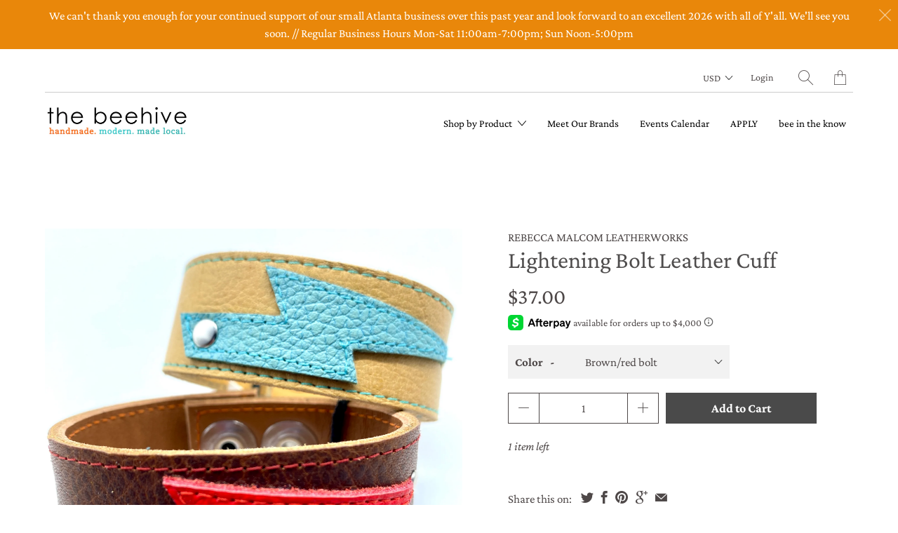

--- FILE ---
content_type: text/html; charset=utf-8
request_url: https://thebeehiveatl.com/products/lightening-bolt-leather-cuff
body_size: 21212
content:


 <!DOCTYPE html>
<!--[if IE 9 ]><html class="ie ie9" lang="en"> <![endif]-->
<!--[if (gte IE 10)|!(IE)]><!--><html lang="en"> <!--<![endif]-->
<head> <meta charset="utf-8"> <meta http-equiv="cleartype" content="on"> <meta name="robots" content="index,follow"> <!-- Stylesheets for Artisan 1.1.0 --> <link href="//thebeehiveatl.com/cdn/shop/t/31/assets/styles.scss.css?v=132669072607052494291762273141" rel="stylesheet" type="text/css" media="all" /> <noscript> <style>
      .slideshow {
        opacity: 1;
      }

      .product_gallery {
        opacity: 1;
      }

      .mainBar__container.overflow--hidden {
        overflow: visible;
      }

      .newsletter-popup.remodal {
        display: none;
      }

      .fallbackImage {
        max-width: 100%;
      }

      img.lazyload[src*="_100x"],
      img.lazyload[src*="_50x"] {
        display: none;
      }

      .product_gallery_nav {
        display: none;
      }</style></noscript> <title>Lightening Bolt Leather Cuff - the beehive</title>

  

  

<meta name="author" content="the beehive">
<meta property="og:url" content="https://thebeehiveatl.com/products/lightening-bolt-leather-cuff">
<meta property="og:site_name" content="the beehive"> <meta property="og:type" content="product"> <meta property="og:title" content="Lightening Bolt Leather Cuff"> <meta property="og:image" content="http://thebeehiveatl.com/cdn/shop/files/64CF449D-4B44-4610-B24F-441A120399DA_600x.jpg?v=1708656957"> <meta property="og:image:secure_url" content="https://thebeehiveatl.com/cdn/shop/files/64CF449D-4B44-4610-B24F-441A120399DA_600x.jpg?v=1708656957"> <meta property="og:image" content="http://thebeehiveatl.com/cdn/shop/files/0DDCC179-C57F-49CA-AC9F-C0009A9F5176_600x.jpg?v=1708656958"> <meta property="og:image:secure_url" content="https://thebeehiveatl.com/cdn/shop/files/0DDCC179-C57F-49CA-AC9F-C0009A9F5176_600x.jpg?v=1708656958"> <meta property="og:image" content="http://thebeehiveatl.com/cdn/shop/files/2F692842-4022-4810-B74A-A252158E18C6_600x.jpg?v=1708656958"> <meta property="og:image:secure_url" content="https://thebeehiveatl.com/cdn/shop/files/2F692842-4022-4810-B74A-A252158E18C6_600x.jpg?v=1708656958"> <meta property="og:price:amount" content="37.00"> <meta property="og:price:currency" content="USD"> <meta name="twitter:site" content="@thebeehiveatl">

<meta name="twitter:card" content="summary"> <meta name="twitter:title" content="Lightening Bolt Leather Cuff"> <meta name="twitter:description" content=""> <meta name="twitter:image" content="https://thebeehiveatl.com/cdn/shop/files/64CF449D-4B44-4610-B24F-441A120399DA_240x.jpg?v=1708656957"> <meta name="twitter:image:width" content="240"> <meta name="twitter:image:height" content="240"> <!-- Mobile Specific Metas --> <meta name="HandheldFriendly" content="True"> <meta name="MobileOptimized" content="320"> <meta name="viewport" content="width=device-width,initial-scale=1"> <meta name="theme-color" content="#ffffff"> <link rel="shortcut icon" type="image/x-icon" href="//thebeehiveatl.com/cdn/shop/files/handmade_modern_made_local_logo_32x32.jpg?v=1613189543"> <link rel="canonical" href="https://thebeehiveatl.com/products/lightening-bolt-leather-cuff" /> <script>window.performance && window.performance.mark && window.performance.mark('shopify.content_for_header.start');</script><meta id="shopify-digital-wallet" name="shopify-digital-wallet" content="/1735264/digital_wallets/dialog">
<meta name="shopify-checkout-api-token" content="b1be0ec7b1d1ca1e751adaacb46774b1">
<meta id="in-context-paypal-metadata" data-shop-id="1735264" data-venmo-supported="true" data-environment="production" data-locale="en_US" data-paypal-v4="true" data-currency="USD">
<link rel="alternate" type="application/json+oembed" href="https://thebeehiveatl.com/products/lightening-bolt-leather-cuff.oembed">
<script async="async" src="/checkouts/internal/preloads.js?locale=en-US"></script>
<script id="shopify-features" type="application/json">{"accessToken":"b1be0ec7b1d1ca1e751adaacb46774b1","betas":["rich-media-storefront-analytics"],"domain":"thebeehiveatl.com","predictiveSearch":true,"shopId":1735264,"locale":"en"}</script>
<script>var Shopify = Shopify || {};
Shopify.shop = "the-beehive.myshopify.com";
Shopify.locale = "en";
Shopify.currency = {"active":"USD","rate":"1.0"};
Shopify.country = "US";
Shopify.theme = {"name":"Artisan","id":37281923121,"schema_name":"Artisan","schema_version":"1.1.0","theme_store_id":856,"role":"main"};
Shopify.theme.handle = "null";
Shopify.theme.style = {"id":null,"handle":null};
Shopify.cdnHost = "thebeehiveatl.com/cdn";
Shopify.routes = Shopify.routes || {};
Shopify.routes.root = "/";</script>
<script type="module">!function(o){(o.Shopify=o.Shopify||{}).modules=!0}(window);</script>
<script>!function(o){function n(){var o=[];function n(){o.push(Array.prototype.slice.apply(arguments))}return n.q=o,n}var t=o.Shopify=o.Shopify||{};t.loadFeatures=n(),t.autoloadFeatures=n()}(window);</script>
<script id="shop-js-analytics" type="application/json">{"pageType":"product"}</script>
<script defer="defer" async type="module" src="//thebeehiveatl.com/cdn/shopifycloud/shop-js/modules/v2/client.init-shop-cart-sync_C5BV16lS.en.esm.js"></script>
<script defer="defer" async type="module" src="//thebeehiveatl.com/cdn/shopifycloud/shop-js/modules/v2/chunk.common_CygWptCX.esm.js"></script>
<script type="module">
  await import("//thebeehiveatl.com/cdn/shopifycloud/shop-js/modules/v2/client.init-shop-cart-sync_C5BV16lS.en.esm.js");
await import("//thebeehiveatl.com/cdn/shopifycloud/shop-js/modules/v2/chunk.common_CygWptCX.esm.js");

  window.Shopify.SignInWithShop?.initShopCartSync?.({"fedCMEnabled":true,"windoidEnabled":true});

</script>
<script>(function() {
  var isLoaded = false;
  function asyncLoad() {
    if (isLoaded) return;
    isLoaded = true;
    var urls = ["https:\/\/social-referral.appspot.com\/b\/shopify\/load\/confirmation.js?enabled=false\u0026app_uuid=c9dd43adf2ee4f79\u0026shop=the-beehive.myshopify.com","https:\/\/inffuse-platform.appspot.com\/plugins\/shopify\/loader.js?_app=calendar\u0026shop=the-beehive.myshopify.com\u0026shop=the-beehive.myshopify.com","https:\/\/formbuilder.hulkapps.com\/skeletopapp.js?shop=the-beehive.myshopify.com","https:\/\/a.mailmunch.co\/widgets\/site-846528-11a18043b5f8a2b550ecec79d795fa3f66884548.js?shop=the-beehive.myshopify.com"];
    for (var i = 0; i <urls.length; i++) {
      var s = document.createElement('script');
      s.type = 'text/javascript';
      s.async = true;
      s.src = urls[i];
      var x = document.getElementsByTagName('script')[0];
      x.parentNode.insertBefore(s, x);
    }
  };
  if(window.attachEvent) {
    window.attachEvent('onload', asyncLoad);
  } else {
    window.addEventListener('load', asyncLoad, false);
  }
})();</script>
<script id="__st">var __st={"a":1735264,"offset":-18000,"reqid":"6becd384-02df-46ad-88f1-05ed5ebd5134-1768685363","pageurl":"thebeehiveatl.com\/products\/lightening-bolt-leather-cuff","u":"0766b297f6c3","p":"product","rtyp":"product","rid":8267136762091};</script>
<script>window.ShopifyPaypalV4VisibilityTracking = true;</script>
<script id="captcha-bootstrap">!function(){'use strict';const t='contact',e='account',n='new_comment',o=[[t,t],['blogs',n],['comments',n],[t,'customer']],c=[[e,'customer_login'],[e,'guest_login'],[e,'recover_customer_password'],[e,'create_customer']],r=t=>t.map((([t,e])=>`form[action*='/${t}']:not([data-nocaptcha='true']) input[name='form_type'][value='${e}']`)).join(','),a=t=>()=>t?[...document.querySelectorAll(t)].map((t=>t.form)):[];function s(){const t=[...o],e=r(t);return a(e)}const i='password',u='form_key',d=['recaptcha-v3-token','g-recaptcha-response','h-captcha-response',i],f=()=>{try{return window.sessionStorage}catch{return}},m='__shopify_v',_=t=>t.elements[u];function p(t,e,n=!1){try{const o=window.sessionStorage,c=JSON.parse(o.getItem(e)),{data:r}=function(t){const{data:e,action:n}=t;return t[m]||n?{data:e,action:n}:{data:t,action:n}}(c);for(const[e,n]of Object.entries(r))t.elements[e]&&(t.elements[e].value=n);n&&o.removeItem(e)}catch(o){console.error('form repopulation failed',{error:o})}}const l='form_type',E='cptcha';function T(t){t.dataset[E]=!0}const w=window,h=w.document,L='Shopify',v='ce_forms',y='captcha';let A=!1;((t,e)=>{const n=(g='f06e6c50-85a8-45c8-87d0-21a2b65856fe',I='https://cdn.shopify.com/shopifycloud/storefront-forms-hcaptcha/ce_storefront_forms_captcha_hcaptcha.v1.5.2.iife.js',D={infoText:'Protected by hCaptcha',privacyText:'Privacy',termsText:'Terms'},(t,e,n)=>{const o=w[L][v],c=o.bindForm;if(c)return c(t,g,e,D).then(n);var r;o.q.push([[t,g,e,D],n]),r=I,A||(h.body.append(Object.assign(h.createElement('script'),{id:'captcha-provider',async:!0,src:r})),A=!0)});var g,I,D;w[L]=w[L]||{},w[L][v]=w[L][v]||{},w[L][v].q=[],w[L][y]=w[L][y]||{},w[L][y].protect=function(t,e){n(t,void 0,e),T(t)},Object.freeze(w[L][y]),function(t,e,n,w,h,L){const[v,y,A,g]=function(t,e,n){const i=e?o:[],u=t?c:[],d=[...i,...u],f=r(d),m=r(i),_=r(d.filter((([t,e])=>n.includes(e))));return[a(f),a(m),a(_),s()]}(w,h,L),I=t=>{const e=t.target;return e instanceof HTMLFormElement?e:e&&e.form},D=t=>v().includes(t);t.addEventListener('submit',(t=>{const e=I(t);if(!e)return;const n=D(e)&&!e.dataset.hcaptchaBound&&!e.dataset.recaptchaBound,o=_(e),c=g().includes(e)&&(!o||!o.value);(n||c)&&t.preventDefault(),c&&!n&&(function(t){try{if(!f())return;!function(t){const e=f();if(!e)return;const n=_(t);if(!n)return;const o=n.value;o&&e.removeItem(o)}(t);const e=Array.from(Array(32),(()=>Math.random().toString(36)[2])).join('');!function(t,e){_(t)||t.append(Object.assign(document.createElement('input'),{type:'hidden',name:u})),t.elements[u].value=e}(t,e),function(t,e){const n=f();if(!n)return;const o=[...t.querySelectorAll(`input[type='${i}']`)].map((({name:t})=>t)),c=[...d,...o],r={};for(const[a,s]of new FormData(t).entries())c.includes(a)||(r[a]=s);n.setItem(e,JSON.stringify({[m]:1,action:t.action,data:r}))}(t,e)}catch(e){console.error('failed to persist form',e)}}(e),e.submit())}));const S=(t,e)=>{t&&!t.dataset[E]&&(n(t,e.some((e=>e===t))),T(t))};for(const o of['focusin','change'])t.addEventListener(o,(t=>{const e=I(t);D(e)&&S(e,y())}));const B=e.get('form_key'),M=e.get(l),P=B&&M;t.addEventListener('DOMContentLoaded',(()=>{const t=y();if(P)for(const e of t)e.elements[l].value===M&&p(e,B);[...new Set([...A(),...v().filter((t=>'true'===t.dataset.shopifyCaptcha))])].forEach((e=>S(e,t)))}))}(h,new URLSearchParams(w.location.search),n,t,e,['guest_login'])})(!0,!0)}();</script>
<script integrity="sha256-4kQ18oKyAcykRKYeNunJcIwy7WH5gtpwJnB7kiuLZ1E=" data-source-attribution="shopify.loadfeatures" defer="defer" src="//thebeehiveatl.com/cdn/shopifycloud/storefront/assets/storefront/load_feature-a0a9edcb.js" crossorigin="anonymous"></script>
<script data-source-attribution="shopify.dynamic_checkout.dynamic.init">var Shopify=Shopify||{};Shopify.PaymentButton=Shopify.PaymentButton||{isStorefrontPortableWallets:!0,init:function(){window.Shopify.PaymentButton.init=function(){};var t=document.createElement("script");t.src="https://thebeehiveatl.com/cdn/shopifycloud/portable-wallets/latest/portable-wallets.en.js",t.type="module",document.head.appendChild(t)}};
</script>
<script data-source-attribution="shopify.dynamic_checkout.buyer_consent">
  function portableWalletsHideBuyerConsent(e){var t=document.getElementById("shopify-buyer-consent"),n=document.getElementById("shopify-subscription-policy-button");t&&n&&(t.classList.add("hidden"),t.setAttribute("aria-hidden","true"),n.removeEventListener("click",e))}function portableWalletsShowBuyerConsent(e){var t=document.getElementById("shopify-buyer-consent"),n=document.getElementById("shopify-subscription-policy-button");t&&n&&(t.classList.remove("hidden"),t.removeAttribute("aria-hidden"),n.addEventListener("click",e))}window.Shopify?.PaymentButton&&(window.Shopify.PaymentButton.hideBuyerConsent=portableWalletsHideBuyerConsent,window.Shopify.PaymentButton.showBuyerConsent=portableWalletsShowBuyerConsent);
</script>
<script data-source-attribution="shopify.dynamic_checkout.cart.bootstrap">document.addEventListener("DOMContentLoaded",(function(){function t(){return document.querySelector("shopify-accelerated-checkout-cart, shopify-accelerated-checkout")}if(t())Shopify.PaymentButton.init();else{new MutationObserver((function(e,n){t()&&(Shopify.PaymentButton.init(),n.disconnect())})).observe(document.body,{childList:!0,subtree:!0})}}));
</script>
<link id="shopify-accelerated-checkout-styles" rel="stylesheet" media="screen" href="https://thebeehiveatl.com/cdn/shopifycloud/portable-wallets/latest/accelerated-checkout-backwards-compat.css" crossorigin="anonymous">
<style id="shopify-accelerated-checkout-cart">
        #shopify-buyer-consent {
  margin-top: 1em;
  display: inline-block;
  width: 100%;
}

#shopify-buyer-consent.hidden {
  display: none;
}

#shopify-subscription-policy-button {
  background: none;
  border: none;
  padding: 0;
  text-decoration: underline;
  font-size: inherit;
  cursor: pointer;
}

#shopify-subscription-policy-button::before {
  box-shadow: none;
}

      </style>

<script>window.performance && window.performance.mark && window.performance.mark('shopify.content_for_header.end');</script>
<script>window.BOLD = window.BOLD || {};
    window.BOLD.common = window.BOLD.common || {};
    window.BOLD.common.Shopify = window.BOLD.common.Shopify || {};
    window.BOLD.common.Shopify.shop = {
      domain: 'thebeehiveatl.com',
      permanent_domain: 'the-beehive.myshopify.com',
      url: 'https://thebeehiveatl.com',
      secure_url: 'https://thebeehiveatl.com',
      money_format: "${{amount}}",
      currency: "USD"
    };
    window.BOLD.common.Shopify.customer = {
      id: null,
      tags: null,
    };
    window.BOLD.common.Shopify.cart = {"note":null,"attributes":{},"original_total_price":0,"total_price":0,"total_discount":0,"total_weight":0.0,"item_count":0,"items":[],"requires_shipping":false,"currency":"USD","items_subtotal_price":0,"cart_level_discount_applications":[],"checkout_charge_amount":0};
    window.BOLD.common.template = 'product';window.BOLD.common.Shopify.formatMoney = function(money, format) {
        function n(t, e) {
            return "undefined" == typeof t ? e : t
        }
        function r(t, e, r, i) {
            if (e = n(e, 2),
                r = n(r, ","),
                i = n(i, "."),
            isNaN(t) || null == t)
                return 0;
            t = (t / 100).toFixed(e);
            var o = t.split(".")
                , a = o[0].replace(/(\d)(?=(\d\d\d)+(?!\d))/g, "$1" + r)
                , s = o[1] ? i + o[1] : "";
            return a + s
        }
        "string" == typeof money && (money = money.replace(".", ""));
        var i = ""
            , o = /\{\{\s*(\w+)\s*\}\}/
            , a = format || window.BOLD.common.Shopify.shop.money_format || window.Shopify.money_format || "$ {{ amount }}";
        switch (a.match(o)[1]) {
            case "amount":
                i = r(money, 2, ",", ".");
                break;
            case "amount_no_decimals":
                i = r(money, 0, ",", ".");
                break;
            case "amount_with_comma_separator":
                i = r(money, 2, ".", ",");
                break;
            case "amount_no_decimals_with_comma_separator":
                i = r(money, 0, ".", ",");
                break;
            case "amount_with_space_separator":
                i = r(money, 2, " ", ",");
                break;
            case "amount_no_decimals_with_space_separator":
                i = r(money, 0, " ", ",");
                break;
            case "amount_with_apostrophe_separator":
                i = r(money, 2, "'", ".");
                break;
        }
        return a.replace(o, i);
    };
    window.BOLD.common.Shopify.saveProduct = function (handle, product) {
      if (typeof handle === 'string' && typeof window.BOLD.common.Shopify.products[handle] === 'undefined') {
        if (typeof product === 'number') {
          window.BOLD.common.Shopify.handles[product] = handle;
          product = { id: product };
        }
        window.BOLD.common.Shopify.products[handle] = product;
      }
    };
    window.BOLD.common.Shopify.saveVariant = function (variant_id, variant) {
      if (typeof variant_id === 'number' && typeof window.BOLD.common.Shopify.variants[variant_id] === 'undefined') {
        window.BOLD.common.Shopify.variants[variant_id] = variant;
      }
    };window.BOLD.common.Shopify.products = window.BOLD.common.Shopify.products || {};
    window.BOLD.common.Shopify.variants = window.BOLD.common.Shopify.variants || {};
    window.BOLD.common.Shopify.handles = window.BOLD.common.Shopify.handles || {};window.BOLD.common.Shopify.handle = "lightening-bolt-leather-cuff"
window.BOLD.common.Shopify.saveProduct("lightening-bolt-leather-cuff", 8267136762091);window.BOLD.common.Shopify.saveVariant(44656942022891, { product_id: 8267136762091, product_handle: "lightening-bolt-leather-cuff", price: 3700, group_id: '', csp_metafield: {}});window.BOLD.common.Shopify.saveVariant(44656942055659, { product_id: 8267136762091, product_handle: "lightening-bolt-leather-cuff", price: 3700, group_id: '', csp_metafield: {}});window.BOLD.common.Shopify.saveVariant(46218966204651, { product_id: 8267136762091, product_handle: "lightening-bolt-leather-cuff", price: 3700, group_id: '', csp_metafield: {}});window.BOLD.common.Shopify.saveVariant(46868561658091, { product_id: 8267136762091, product_handle: "lightening-bolt-leather-cuff", price: 3700, group_id: '', csp_metafield: {}});window.BOLD.apps_installed = {"Loyalties":2,"Product Discount":1,"Quickbooks":1} || {};window.BOLD.common.Shopify.metafields = window.BOLD.common.Shopify.metafields || {};window.BOLD.common.Shopify.metafields["bold_rp"] = {};window.BOLD.common.Shopify.metafields["bold_csp_defaults"] = {};</script><script>
          var currentScript = document.currentScript || document.scripts[document.scripts.length - 1];
          var boldVariantIds =[44656942022891,44656942055659,46218966204651,46868561658091];
          var boldProductHandle ="lightening-bolt-leather-cuff";
          var BOLD = BOLD || {};
          BOLD.products = BOLD.products || {};
          BOLD.variant_lookup = BOLD.variant_lookup || {};
          if (window.BOLD && !BOLD.common) {
              BOLD.common = BOLD.common || {};
              BOLD.common.Shopify = BOLD.common.Shopify || {};
              window.BOLD.common.Shopify.products = window.BOLD.common.Shopify.products || {};
              window.BOLD.common.Shopify.variants = window.BOLD.common.Shopify.variants || {};
              window.BOLD.common.Shopify.handles = window.BOLD.common.Shopify.handles || {};
              window.BOLD.common.Shopify.saveProduct = function (handle, product) {
                  if (typeof handle === 'string' && typeof window.BOLD.common.Shopify.products[handle] === 'undefined') {
                      if (typeof product === 'number') {
                          window.BOLD.common.Shopify.handles[product] = handle;
                          product = { id: product };
                      }
                      window.BOLD.common.Shopify.products[handle] = product;
                  }
              };
              window.BOLD.common.Shopify.saveVariant = function (variant_id, variant) {
                  if (typeof variant_id === 'number' && typeof window.BOLD.common.Shopify.variants[variant_id] === 'undefined') {
                      window.BOLD.common.Shopify.variants[variant_id] = variant;
                  }
              };
          }

          for (var boldIndex = 0; boldIndex <boldVariantIds.length; boldIndex = boldIndex + 1) {
            BOLD.variant_lookup[boldVariantIds[boldIndex]] = boldProductHandle;
          }

          BOLD.products[boldProductHandle] ={
    "id":8267136762091,
    "title":"Lightening Bolt Leather Cuff","handle":"lightening-bolt-leather-cuff",
    "description":"",
    "published_at":"2024-02-22T21:55:54",
    "created_at":"2024-02-22T21:55:54",
    "vendor":"Rebecca Malcom LeatherWorks",
    "type":"Lightening bolt cuff",
    "tags":["genuine leather bracelet","leather cuff","leather cuff bracelet","leather cuffs","Lightening bolt cuff","rock n roll jewelry","wide leather cuff"],
    "price":3700,
    "price_min":3700,
    "price_max":3700,
    "price_varies":false,
    "compare_at_price":null,
    "compare_at_price_min":0,
    "compare_at_price_max":0,
    "compare_at_price_varies":false,
    "all_variant_ids":[44656942022891,44656942055659,46218966204651,46868561658091],
    "variants":[{"id":44656942022891,"title":"Tan\/light teal bolt","option1":"Tan\/light teal bolt","option2":null,"option3":null,"sku":"","requires_shipping":true,"taxable":true,"featured_image":null,"available":false,"name":"Lightening Bolt Leather Cuff - Tan\/light teal bolt","public_title":"Tan\/light teal bolt","options":["Tan\/light teal bolt"],"price":3700,"weight":142,"compare_at_price":null,"inventory_quantity":0,"inventory_management":"shopify","inventory_policy":"deny","barcode":"42022891","requires_selling_plan":false,"selling_plan_allocations":[]},{"id":44656942055659,"title":"Brown\/red bolt","option1":"Brown\/red bolt","option2":null,"option3":null,"sku":"","requires_shipping":true,"taxable":true,"featured_image":null,"available":true,"name":"Lightening Bolt Leather Cuff - Brown\/red bolt","public_title":"Brown\/red bolt","options":["Brown\/red bolt"],"price":3700,"weight":142,"compare_at_price":null,"inventory_quantity":1,"inventory_management":"shopify","inventory_policy":"deny","barcode":"42055659","requires_selling_plan":false,"selling_plan_allocations":[]},{"id":46218966204651,"title":"Tan\/red bolt","option1":"Tan\/red bolt","option2":null,"option3":null,"sku":null,"requires_shipping":true,"taxable":true,"featured_image":null,"available":false,"name":"Lightening Bolt Leather Cuff - Tan\/red bolt","public_title":"Tan\/red bolt","options":["Tan\/red bolt"],"price":3700,"weight":142,"compare_at_price":null,"inventory_quantity":0,"inventory_management":"shopify","inventory_policy":"deny","barcode":"66204651","requires_selling_plan":false,"selling_plan_allocations":[]},{"id":46868561658091,"title":"brown\/teal bolt","option1":"brown\/teal bolt","option2":null,"option3":null,"sku":null,"requires_shipping":true,"taxable":true,"featured_image":null,"available":false,"name":"Lightening Bolt Leather Cuff - brown\/teal bolt","public_title":"brown\/teal bolt","options":["brown\/teal bolt"],"price":3700,"weight":142,"compare_at_price":null,"inventory_quantity":0,"inventory_management":"shopify","inventory_policy":"deny","barcode":"61658091","requires_selling_plan":false,"selling_plan_allocations":[]}],
    "available":null,"images":["\/\/thebeehiveatl.com\/cdn\/shop\/files\/64CF449D-4B44-4610-B24F-441A120399DA.jpg?v=1708656957","\/\/thebeehiveatl.com\/cdn\/shop\/files\/0DDCC179-C57F-49CA-AC9F-C0009A9F5176.jpg?v=1708656958","\/\/thebeehiveatl.com\/cdn\/shop\/files\/2F692842-4022-4810-B74A-A252158E18C6.jpg?v=1708656958"],"featured_image":"\/\/thebeehiveatl.com\/cdn\/shop\/files\/64CF449D-4B44-4610-B24F-441A120399DA.jpg?v=1708656957",
    "options":["Color"],
    "url":"\/products\/lightening-bolt-leather-cuff"};var boldCSPMetafields = {};
          var boldTempProduct ={"id":8267136762091,"title":"Lightening Bolt Leather Cuff","handle":"lightening-bolt-leather-cuff","description":"","published_at":"2024-02-22T21:55:54-05:00","created_at":"2024-02-22T21:55:54-05:00","vendor":"Rebecca Malcom LeatherWorks","type":"Lightening bolt cuff","tags":["genuine leather bracelet","leather cuff","leather cuff bracelet","leather cuffs","Lightening bolt cuff","rock n roll jewelry","wide leather cuff"],"price":3700,"price_min":3700,"price_max":3700,"available":true,"price_varies":false,"compare_at_price":null,"compare_at_price_min":0,"compare_at_price_max":0,"compare_at_price_varies":false,"variants":[{"id":44656942022891,"title":"Tan\/light teal bolt","option1":"Tan\/light teal bolt","option2":null,"option3":null,"sku":"","requires_shipping":true,"taxable":true,"featured_image":null,"available":false,"name":"Lightening Bolt Leather Cuff - Tan\/light teal bolt","public_title":"Tan\/light teal bolt","options":["Tan\/light teal bolt"],"price":3700,"weight":142,"compare_at_price":null,"inventory_quantity":0,"inventory_management":"shopify","inventory_policy":"deny","barcode":"42022891","requires_selling_plan":false,"selling_plan_allocations":[]},{"id":44656942055659,"title":"Brown\/red bolt","option1":"Brown\/red bolt","option2":null,"option3":null,"sku":"","requires_shipping":true,"taxable":true,"featured_image":null,"available":true,"name":"Lightening Bolt Leather Cuff - Brown\/red bolt","public_title":"Brown\/red bolt","options":["Brown\/red bolt"],"price":3700,"weight":142,"compare_at_price":null,"inventory_quantity":1,"inventory_management":"shopify","inventory_policy":"deny","barcode":"42055659","requires_selling_plan":false,"selling_plan_allocations":[]},{"id":46218966204651,"title":"Tan\/red bolt","option1":"Tan\/red bolt","option2":null,"option3":null,"sku":null,"requires_shipping":true,"taxable":true,"featured_image":null,"available":false,"name":"Lightening Bolt Leather Cuff - Tan\/red bolt","public_title":"Tan\/red bolt","options":["Tan\/red bolt"],"price":3700,"weight":142,"compare_at_price":null,"inventory_quantity":0,"inventory_management":"shopify","inventory_policy":"deny","barcode":"66204651","requires_selling_plan":false,"selling_plan_allocations":[]},{"id":46868561658091,"title":"brown\/teal bolt","option1":"brown\/teal bolt","option2":null,"option3":null,"sku":null,"requires_shipping":true,"taxable":true,"featured_image":null,"available":false,"name":"Lightening Bolt Leather Cuff - brown\/teal bolt","public_title":"brown\/teal bolt","options":["brown\/teal bolt"],"price":3700,"weight":142,"compare_at_price":null,"inventory_quantity":0,"inventory_management":"shopify","inventory_policy":"deny","barcode":"61658091","requires_selling_plan":false,"selling_plan_allocations":[]}],"images":["\/\/thebeehiveatl.com\/cdn\/shop\/files\/64CF449D-4B44-4610-B24F-441A120399DA.jpg?v=1708656957","\/\/thebeehiveatl.com\/cdn\/shop\/files\/0DDCC179-C57F-49CA-AC9F-C0009A9F5176.jpg?v=1708656958","\/\/thebeehiveatl.com\/cdn\/shop\/files\/2F692842-4022-4810-B74A-A252158E18C6.jpg?v=1708656958"],"featured_image":"\/\/thebeehiveatl.com\/cdn\/shop\/files\/64CF449D-4B44-4610-B24F-441A120399DA.jpg?v=1708656957","options":["Color"],"media":[{"alt":null,"id":33673231433963,"position":1,"preview_image":{"aspect_ratio":1.004,"height":3011,"width":3024,"src":"\/\/thebeehiveatl.com\/cdn\/shop\/files\/64CF449D-4B44-4610-B24F-441A120399DA.jpg?v=1708656957"},"aspect_ratio":1.004,"height":3011,"media_type":"image","src":"\/\/thebeehiveatl.com\/cdn\/shop\/files\/64CF449D-4B44-4610-B24F-441A120399DA.jpg?v=1708656957","width":3024},{"alt":null,"id":33673231466731,"position":2,"preview_image":{"aspect_ratio":1.213,"height":2405,"width":2917,"src":"\/\/thebeehiveatl.com\/cdn\/shop\/files\/0DDCC179-C57F-49CA-AC9F-C0009A9F5176.jpg?v=1708656958"},"aspect_ratio":1.213,"height":2405,"media_type":"image","src":"\/\/thebeehiveatl.com\/cdn\/shop\/files\/0DDCC179-C57F-49CA-AC9F-C0009A9F5176.jpg?v=1708656958","width":2917},{"alt":null,"id":33673231499499,"position":3,"preview_image":{"aspect_ratio":0.865,"height":3495,"width":3024,"src":"\/\/thebeehiveatl.com\/cdn\/shop\/files\/2F692842-4022-4810-B74A-A252158E18C6.jpg?v=1708656958"},"aspect_ratio":0.865,"height":3495,"media_type":"image","src":"\/\/thebeehiveatl.com\/cdn\/shop\/files\/2F692842-4022-4810-B74A-A252158E18C6.jpg?v=1708656958","width":3024}],"requires_selling_plan":false,"selling_plan_groups":[],"content":""};
          var bold_rp =[{},{},{},{}];
          if(boldTempProduct){
            window.BOLD.common.Shopify.saveProduct(boldTempProduct.handle, boldTempProduct.id);
            for (var boldIndex = 0; boldTempProduct && boldIndex <boldTempProduct.variants.length; boldIndex = boldIndex + 1){
              var rp_group_id = bold_rp[boldIndex].rp_group_id ? '' + bold_rp[boldIndex].rp_group_id : '';
              window.BOLD.common.Shopify.saveVariant(
                  boldTempProduct.variants[boldIndex].id,
                  {
                    product_id: boldTempProduct.id,
                    product_handle: boldTempProduct.handle,
                    price: boldTempProduct.variants[boldIndex].price,
                    group_id: rp_group_id,
                    csp_metafield: boldCSPMetafields[boldTempProduct.variants[boldIndex].id]
                  }
              );
            }
          }

          currentScript.parentNode.removeChild(currentScript);</script><!-- BEGIN app block: shopify://apps/minmaxify-order-limits/blocks/app-embed-block/3acfba32-89f3-4377-ae20-cbb9abc48475 --><script type="text/javascript" src="https://limits.minmaxify.com/the-beehive.myshopify.com?v=68&r=20221027074126"></script>

<!-- END app block --><link href="https://monorail-edge.shopifysvc.com" rel="dns-prefetch">
<script>(function(){if ("sendBeacon" in navigator && "performance" in window) {try {var session_token_from_headers = performance.getEntriesByType('navigation')[0].serverTiming.find(x => x.name == '_s').description;} catch {var session_token_from_headers = undefined;}var session_cookie_matches = document.cookie.match(/_shopify_s=([^;]*)/);var session_token_from_cookie = session_cookie_matches && session_cookie_matches.length === 2 ? session_cookie_matches[1] : "";var session_token = session_token_from_headers || session_token_from_cookie || "";function handle_abandonment_event(e) {var entries = performance.getEntries().filter(function(entry) {return /monorail-edge.shopifysvc.com/.test(entry.name);});if (!window.abandonment_tracked && entries.length === 0) {window.abandonment_tracked = true;var currentMs = Date.now();var navigation_start = performance.timing.navigationStart;var payload = {shop_id: 1735264,url: window.location.href,navigation_start,duration: currentMs - navigation_start,session_token,page_type: "product"};window.navigator.sendBeacon("https://monorail-edge.shopifysvc.com/v1/produce", JSON.stringify({schema_id: "online_store_buyer_site_abandonment/1.1",payload: payload,metadata: {event_created_at_ms: currentMs,event_sent_at_ms: currentMs}}));}}window.addEventListener('pagehide', handle_abandonment_event);}}());</script>
<script id="web-pixels-manager-setup">(function e(e,d,r,n,o){if(void 0===o&&(o={}),!Boolean(null===(a=null===(i=window.Shopify)||void 0===i?void 0:i.analytics)||void 0===a?void 0:a.replayQueue)){var i,a;window.Shopify=window.Shopify||{};var t=window.Shopify;t.analytics=t.analytics||{};var s=t.analytics;s.replayQueue=[],s.publish=function(e,d,r){return s.replayQueue.push([e,d,r]),!0};try{self.performance.mark("wpm:start")}catch(e){}var l=function(){var e={modern:/Edge?\/(1{2}[4-9]|1[2-9]\d|[2-9]\d{2}|\d{4,})\.\d+(\.\d+|)|Firefox\/(1{2}[4-9]|1[2-9]\d|[2-9]\d{2}|\d{4,})\.\d+(\.\d+|)|Chrom(ium|e)\/(9{2}|\d{3,})\.\d+(\.\d+|)|(Maci|X1{2}).+ Version\/(15\.\d+|(1[6-9]|[2-9]\d|\d{3,})\.\d+)([,.]\d+|)( \(\w+\)|)( Mobile\/\w+|) Safari\/|Chrome.+OPR\/(9{2}|\d{3,})\.\d+\.\d+|(CPU[ +]OS|iPhone[ +]OS|CPU[ +]iPhone|CPU IPhone OS|CPU iPad OS)[ +]+(15[._]\d+|(1[6-9]|[2-9]\d|\d{3,})[._]\d+)([._]\d+|)|Android:?[ /-](13[3-9]|1[4-9]\d|[2-9]\d{2}|\d{4,})(\.\d+|)(\.\d+|)|Android.+Firefox\/(13[5-9]|1[4-9]\d|[2-9]\d{2}|\d{4,})\.\d+(\.\d+|)|Android.+Chrom(ium|e)\/(13[3-9]|1[4-9]\d|[2-9]\d{2}|\d{4,})\.\d+(\.\d+|)|SamsungBrowser\/([2-9]\d|\d{3,})\.\d+/,legacy:/Edge?\/(1[6-9]|[2-9]\d|\d{3,})\.\d+(\.\d+|)|Firefox\/(5[4-9]|[6-9]\d|\d{3,})\.\d+(\.\d+|)|Chrom(ium|e)\/(5[1-9]|[6-9]\d|\d{3,})\.\d+(\.\d+|)([\d.]+$|.*Safari\/(?![\d.]+ Edge\/[\d.]+$))|(Maci|X1{2}).+ Version\/(10\.\d+|(1[1-9]|[2-9]\d|\d{3,})\.\d+)([,.]\d+|)( \(\w+\)|)( Mobile\/\w+|) Safari\/|Chrome.+OPR\/(3[89]|[4-9]\d|\d{3,})\.\d+\.\d+|(CPU[ +]OS|iPhone[ +]OS|CPU[ +]iPhone|CPU IPhone OS|CPU iPad OS)[ +]+(10[._]\d+|(1[1-9]|[2-9]\d|\d{3,})[._]\d+)([._]\d+|)|Android:?[ /-](13[3-9]|1[4-9]\d|[2-9]\d{2}|\d{4,})(\.\d+|)(\.\d+|)|Mobile Safari.+OPR\/([89]\d|\d{3,})\.\d+\.\d+|Android.+Firefox\/(13[5-9]|1[4-9]\d|[2-9]\d{2}|\d{4,})\.\d+(\.\d+|)|Android.+Chrom(ium|e)\/(13[3-9]|1[4-9]\d|[2-9]\d{2}|\d{4,})\.\d+(\.\d+|)|Android.+(UC? ?Browser|UCWEB|U3)[ /]?(15\.([5-9]|\d{2,})|(1[6-9]|[2-9]\d|\d{3,})\.\d+)\.\d+|SamsungBrowser\/(5\.\d+|([6-9]|\d{2,})\.\d+)|Android.+MQ{2}Browser\/(14(\.(9|\d{2,})|)|(1[5-9]|[2-9]\d|\d{3,})(\.\d+|))(\.\d+|)|K[Aa][Ii]OS\/(3\.\d+|([4-9]|\d{2,})\.\d+)(\.\d+|)/},d=e.modern,r=e.legacy,n=navigator.userAgent;return n.match(d)?"modern":n.match(r)?"legacy":"unknown"}(),u="modern"===l?"modern":"legacy",c=(null!=n?n:{modern:"",legacy:""})[u],f=function(e){return[e.baseUrl,"/wpm","/b",e.hashVersion,"modern"===e.buildTarget?"m":"l",".js"].join("")}({baseUrl:d,hashVersion:r,buildTarget:u}),m=function(e){var d=e.version,r=e.bundleTarget,n=e.surface,o=e.pageUrl,i=e.monorailEndpoint;return{emit:function(e){var a=e.status,t=e.errorMsg,s=(new Date).getTime(),l=JSON.stringify({metadata:{event_sent_at_ms:s},events:[{schema_id:"web_pixels_manager_load/3.1",payload:{version:d,bundle_target:r,page_url:o,status:a,surface:n,error_msg:t},metadata:{event_created_at_ms:s}}]});if(!i)return console&&console.warn&&console.warn("[Web Pixels Manager] No Monorail endpoint provided, skipping logging."),!1;try{return self.navigator.sendBeacon.bind(self.navigator)(i,l)}catch(e){}var u=new XMLHttpRequest;try{return u.open("POST",i,!0),u.setRequestHeader("Content-Type","text/plain"),u.send(l),!0}catch(e){return console&&console.warn&&console.warn("[Web Pixels Manager] Got an unhandled error while logging to Monorail."),!1}}}}({version:r,bundleTarget:l,surface:e.surface,pageUrl:self.location.href,monorailEndpoint:e.monorailEndpoint});try{o.browserTarget=l,function(e){var d=e.src,r=e.async,n=void 0===r||r,o=e.onload,i=e.onerror,a=e.sri,t=e.scriptDataAttributes,s=void 0===t?{}:t,l=document.createElement("script"),u=document.querySelector("head"),c=document.querySelector("body");if(l.async=n,l.src=d,a&&(l.integrity=a,l.crossOrigin="anonymous"),s)for(var f in s)if(Object.prototype.hasOwnProperty.call(s,f))try{l.dataset[f]=s[f]}catch(e){}if(o&&l.addEventListener("load",o),i&&l.addEventListener("error",i),u)u.appendChild(l);else{if(!c)throw new Error("Did not find a head or body element to append the script");c.appendChild(l)}}({src:f,async:!0,onload:function(){if(!function(){var e,d;return Boolean(null===(d=null===(e=window.Shopify)||void 0===e?void 0:e.analytics)||void 0===d?void 0:d.initialized)}()){var d=window.webPixelsManager.init(e)||void 0;if(d){var r=window.Shopify.analytics;r.replayQueue.forEach((function(e){var r=e[0],n=e[1],o=e[2];d.publishCustomEvent(r,n,o)})),r.replayQueue=[],r.publish=d.publishCustomEvent,r.visitor=d.visitor,r.initialized=!0}}},onerror:function(){return m.emit({status:"failed",errorMsg:"".concat(f," has failed to load")})},sri:function(e){var d=/^sha384-[A-Za-z0-9+/=]+$/;return"string"==typeof e&&d.test(e)}(c)?c:"",scriptDataAttributes:o}),m.emit({status:"loading"})}catch(e){m.emit({status:"failed",errorMsg:(null==e?void 0:e.message)||"Unknown error"})}}})({shopId: 1735264,storefrontBaseUrl: "https://thebeehiveatl.com",extensionsBaseUrl: "https://extensions.shopifycdn.com/cdn/shopifycloud/web-pixels-manager",monorailEndpoint: "https://monorail-edge.shopifysvc.com/unstable/produce_batch",surface: "storefront-renderer",enabledBetaFlags: ["2dca8a86"],webPixelsConfigList: [{"id":"157679851","configuration":"{\"pixel_id\":\"580494435716020\",\"pixel_type\":\"facebook_pixel\",\"metaapp_system_user_token\":\"-\"}","eventPayloadVersion":"v1","runtimeContext":"OPEN","scriptVersion":"ca16bc87fe92b6042fbaa3acc2fbdaa6","type":"APP","apiClientId":2329312,"privacyPurposes":["ANALYTICS","MARKETING","SALE_OF_DATA"],"dataSharingAdjustments":{"protectedCustomerApprovalScopes":["read_customer_address","read_customer_email","read_customer_name","read_customer_personal_data","read_customer_phone"]}},{"id":"69992683","eventPayloadVersion":"v1","runtimeContext":"LAX","scriptVersion":"1","type":"CUSTOM","privacyPurposes":["ANALYTICS"],"name":"Google Analytics tag (migrated)"},{"id":"shopify-app-pixel","configuration":"{}","eventPayloadVersion":"v1","runtimeContext":"STRICT","scriptVersion":"0450","apiClientId":"shopify-pixel","type":"APP","privacyPurposes":["ANALYTICS","MARKETING"]},{"id":"shopify-custom-pixel","eventPayloadVersion":"v1","runtimeContext":"LAX","scriptVersion":"0450","apiClientId":"shopify-pixel","type":"CUSTOM","privacyPurposes":["ANALYTICS","MARKETING"]}],isMerchantRequest: false,initData: {"shop":{"name":"the beehive","paymentSettings":{"currencyCode":"USD"},"myshopifyDomain":"the-beehive.myshopify.com","countryCode":"US","storefrontUrl":"https:\/\/thebeehiveatl.com"},"customer":null,"cart":null,"checkout":null,"productVariants":[{"price":{"amount":37.0,"currencyCode":"USD"},"product":{"title":"Lightening Bolt Leather Cuff","vendor":"Rebecca Malcom LeatherWorks","id":"8267136762091","untranslatedTitle":"Lightening Bolt Leather Cuff","url":"\/products\/lightening-bolt-leather-cuff","type":"Lightening bolt cuff"},"id":"44656942022891","image":{"src":"\/\/thebeehiveatl.com\/cdn\/shop\/files\/64CF449D-4B44-4610-B24F-441A120399DA.jpg?v=1708656957"},"sku":"","title":"Tan\/light teal bolt","untranslatedTitle":"Tan\/light teal bolt"},{"price":{"amount":37.0,"currencyCode":"USD"},"product":{"title":"Lightening Bolt Leather Cuff","vendor":"Rebecca Malcom LeatherWorks","id":"8267136762091","untranslatedTitle":"Lightening Bolt Leather Cuff","url":"\/products\/lightening-bolt-leather-cuff","type":"Lightening bolt cuff"},"id":"44656942055659","image":{"src":"\/\/thebeehiveatl.com\/cdn\/shop\/files\/64CF449D-4B44-4610-B24F-441A120399DA.jpg?v=1708656957"},"sku":"","title":"Brown\/red bolt","untranslatedTitle":"Brown\/red bolt"},{"price":{"amount":37.0,"currencyCode":"USD"},"product":{"title":"Lightening Bolt Leather Cuff","vendor":"Rebecca Malcom LeatherWorks","id":"8267136762091","untranslatedTitle":"Lightening Bolt Leather Cuff","url":"\/products\/lightening-bolt-leather-cuff","type":"Lightening bolt cuff"},"id":"46218966204651","image":{"src":"\/\/thebeehiveatl.com\/cdn\/shop\/files\/64CF449D-4B44-4610-B24F-441A120399DA.jpg?v=1708656957"},"sku":null,"title":"Tan\/red bolt","untranslatedTitle":"Tan\/red bolt"},{"price":{"amount":37.0,"currencyCode":"USD"},"product":{"title":"Lightening Bolt Leather Cuff","vendor":"Rebecca Malcom LeatherWorks","id":"8267136762091","untranslatedTitle":"Lightening Bolt Leather Cuff","url":"\/products\/lightening-bolt-leather-cuff","type":"Lightening bolt cuff"},"id":"46868561658091","image":{"src":"\/\/thebeehiveatl.com\/cdn\/shop\/files\/64CF449D-4B44-4610-B24F-441A120399DA.jpg?v=1708656957"},"sku":null,"title":"brown\/teal bolt","untranslatedTitle":"brown\/teal bolt"}],"purchasingCompany":null},},"https://thebeehiveatl.com/cdn","fcfee988w5aeb613cpc8e4bc33m6693e112",{"modern":"","legacy":""},{"shopId":"1735264","storefrontBaseUrl":"https:\/\/thebeehiveatl.com","extensionBaseUrl":"https:\/\/extensions.shopifycdn.com\/cdn\/shopifycloud\/web-pixels-manager","surface":"storefront-renderer","enabledBetaFlags":"[\"2dca8a86\"]","isMerchantRequest":"false","hashVersion":"fcfee988w5aeb613cpc8e4bc33m6693e112","publish":"custom","events":"[[\"page_viewed\",{}],[\"product_viewed\",{\"productVariant\":{\"price\":{\"amount\":37.0,\"currencyCode\":\"USD\"},\"product\":{\"title\":\"Lightening Bolt Leather Cuff\",\"vendor\":\"Rebecca Malcom LeatherWorks\",\"id\":\"8267136762091\",\"untranslatedTitle\":\"Lightening Bolt Leather Cuff\",\"url\":\"\/products\/lightening-bolt-leather-cuff\",\"type\":\"Lightening bolt cuff\"},\"id\":\"44656942055659\",\"image\":{\"src\":\"\/\/thebeehiveatl.com\/cdn\/shop\/files\/64CF449D-4B44-4610-B24F-441A120399DA.jpg?v=1708656957\"},\"sku\":\"\",\"title\":\"Brown\/red bolt\",\"untranslatedTitle\":\"Brown\/red bolt\"}}]]"});</script><script>
  window.ShopifyAnalytics = window.ShopifyAnalytics || {};
  window.ShopifyAnalytics.meta = window.ShopifyAnalytics.meta || {};
  window.ShopifyAnalytics.meta.currency = 'USD';
  var meta = {"product":{"id":8267136762091,"gid":"gid:\/\/shopify\/Product\/8267136762091","vendor":"Rebecca Malcom LeatherWorks","type":"Lightening bolt cuff","handle":"lightening-bolt-leather-cuff","variants":[{"id":44656942022891,"price":3700,"name":"Lightening Bolt Leather Cuff - Tan\/light teal bolt","public_title":"Tan\/light teal bolt","sku":""},{"id":44656942055659,"price":3700,"name":"Lightening Bolt Leather Cuff - Brown\/red bolt","public_title":"Brown\/red bolt","sku":""},{"id":46218966204651,"price":3700,"name":"Lightening Bolt Leather Cuff - Tan\/red bolt","public_title":"Tan\/red bolt","sku":null},{"id":46868561658091,"price":3700,"name":"Lightening Bolt Leather Cuff - brown\/teal bolt","public_title":"brown\/teal bolt","sku":null}],"remote":false},"page":{"pageType":"product","resourceType":"product","resourceId":8267136762091,"requestId":"6becd384-02df-46ad-88f1-05ed5ebd5134-1768685363"}};
  for (var attr in meta) {
    window.ShopifyAnalytics.meta[attr] = meta[attr];
  }
</script>
<script class="analytics">
  (function () {
    var customDocumentWrite = function(content) {
      var jquery = null;

      if (window.jQuery) {
        jquery = window.jQuery;
      } else if (window.Checkout && window.Checkout.$) {
        jquery = window.Checkout.$;
      }

      if (jquery) {
        jquery('body').append(content);
      }
    };

    var hasLoggedConversion = function(token) {
      if (token) {
        return document.cookie.indexOf('loggedConversion=' + token) !== -1;
      }
      return false;
    }

    var setCookieIfConversion = function(token) {
      if (token) {
        var twoMonthsFromNow = new Date(Date.now());
        twoMonthsFromNow.setMonth(twoMonthsFromNow.getMonth() + 2);

        document.cookie = 'loggedConversion=' + token + '; expires=' + twoMonthsFromNow;
      }
    }

    var trekkie = window.ShopifyAnalytics.lib = window.trekkie = window.trekkie || [];
    if (trekkie.integrations) {
      return;
    }
    trekkie.methods = [
      'identify',
      'page',
      'ready',
      'track',
      'trackForm',
      'trackLink'
    ];
    trekkie.factory = function(method) {
      return function() {
        var args = Array.prototype.slice.call(arguments);
        args.unshift(method);
        trekkie.push(args);
        return trekkie;
      };
    };
    for (var i = 0; i < trekkie.methods.length; i++) {
      var key = trekkie.methods[i];
      trekkie[key] = trekkie.factory(key);
    }
    trekkie.load = function(config) {
      trekkie.config = config || {};
      trekkie.config.initialDocumentCookie = document.cookie;
      var first = document.getElementsByTagName('script')[0];
      var script = document.createElement('script');
      script.type = 'text/javascript';
      script.onerror = function(e) {
        var scriptFallback = document.createElement('script');
        scriptFallback.type = 'text/javascript';
        scriptFallback.onerror = function(error) {
                var Monorail = {
      produce: function produce(monorailDomain, schemaId, payload) {
        var currentMs = new Date().getTime();
        var event = {
          schema_id: schemaId,
          payload: payload,
          metadata: {
            event_created_at_ms: currentMs,
            event_sent_at_ms: currentMs
          }
        };
        return Monorail.sendRequest("https://" + monorailDomain + "/v1/produce", JSON.stringify(event));
      },
      sendRequest: function sendRequest(endpointUrl, payload) {
        // Try the sendBeacon API
        if (window && window.navigator && typeof window.navigator.sendBeacon === 'function' && typeof window.Blob === 'function' && !Monorail.isIos12()) {
          var blobData = new window.Blob([payload], {
            type: 'text/plain'
          });

          if (window.navigator.sendBeacon(endpointUrl, blobData)) {
            return true;
          } // sendBeacon was not successful

        } // XHR beacon

        var xhr = new XMLHttpRequest();

        try {
          xhr.open('POST', endpointUrl);
          xhr.setRequestHeader('Content-Type', 'text/plain');
          xhr.send(payload);
        } catch (e) {
          console.log(e);
        }

        return false;
      },
      isIos12: function isIos12() {
        return window.navigator.userAgent.lastIndexOf('iPhone; CPU iPhone OS 12_') !== -1 || window.navigator.userAgent.lastIndexOf('iPad; CPU OS 12_') !== -1;
      }
    };
    Monorail.produce('monorail-edge.shopifysvc.com',
      'trekkie_storefront_load_errors/1.1',
      {shop_id: 1735264,
      theme_id: 37281923121,
      app_name: "storefront",
      context_url: window.location.href,
      source_url: "//thebeehiveatl.com/cdn/s/trekkie.storefront.cd680fe47e6c39ca5d5df5f0a32d569bc48c0f27.min.js"});

        };
        scriptFallback.async = true;
        scriptFallback.src = '//thebeehiveatl.com/cdn/s/trekkie.storefront.cd680fe47e6c39ca5d5df5f0a32d569bc48c0f27.min.js';
        first.parentNode.insertBefore(scriptFallback, first);
      };
      script.async = true;
      script.src = '//thebeehiveatl.com/cdn/s/trekkie.storefront.cd680fe47e6c39ca5d5df5f0a32d569bc48c0f27.min.js';
      first.parentNode.insertBefore(script, first);
    };
    trekkie.load(
      {"Trekkie":{"appName":"storefront","development":false,"defaultAttributes":{"shopId":1735264,"isMerchantRequest":null,"themeId":37281923121,"themeCityHash":"2207885355657340589","contentLanguage":"en","currency":"USD","eventMetadataId":"b0f6ed76-746c-494c-a50b-5facab059146"},"isServerSideCookieWritingEnabled":true,"monorailRegion":"shop_domain","enabledBetaFlags":["65f19447"]},"Session Attribution":{},"S2S":{"facebookCapiEnabled":false,"source":"trekkie-storefront-renderer","apiClientId":580111}}
    );

    var loaded = false;
    trekkie.ready(function() {
      if (loaded) return;
      loaded = true;

      window.ShopifyAnalytics.lib = window.trekkie;

      var originalDocumentWrite = document.write;
      document.write = customDocumentWrite;
      try { window.ShopifyAnalytics.merchantGoogleAnalytics.call(this); } catch(error) {};
      document.write = originalDocumentWrite;

      window.ShopifyAnalytics.lib.page(null,{"pageType":"product","resourceType":"product","resourceId":8267136762091,"requestId":"6becd384-02df-46ad-88f1-05ed5ebd5134-1768685363","shopifyEmitted":true});

      var match = window.location.pathname.match(/checkouts\/(.+)\/(thank_you|post_purchase)/)
      var token = match? match[1]: undefined;
      if (!hasLoggedConversion(token)) {
        setCookieIfConversion(token);
        window.ShopifyAnalytics.lib.track("Viewed Product",{"currency":"USD","variantId":44656942022891,"productId":8267136762091,"productGid":"gid:\/\/shopify\/Product\/8267136762091","name":"Lightening Bolt Leather Cuff - Tan\/light teal bolt","price":"37.00","sku":"","brand":"Rebecca Malcom LeatherWorks","variant":"Tan\/light teal bolt","category":"Lightening bolt cuff","nonInteraction":true,"remote":false},undefined,undefined,{"shopifyEmitted":true});
      window.ShopifyAnalytics.lib.track("monorail:\/\/trekkie_storefront_viewed_product\/1.1",{"currency":"USD","variantId":44656942022891,"productId":8267136762091,"productGid":"gid:\/\/shopify\/Product\/8267136762091","name":"Lightening Bolt Leather Cuff - Tan\/light teal bolt","price":"37.00","sku":"","brand":"Rebecca Malcom LeatherWorks","variant":"Tan\/light teal bolt","category":"Lightening bolt cuff","nonInteraction":true,"remote":false,"referer":"https:\/\/thebeehiveatl.com\/products\/lightening-bolt-leather-cuff"});
      }
    });


        var eventsListenerScript = document.createElement('script');
        eventsListenerScript.async = true;
        eventsListenerScript.src = "//thebeehiveatl.com/cdn/shopifycloud/storefront/assets/shop_events_listener-3da45d37.js";
        document.getElementsByTagName('head')[0].appendChild(eventsListenerScript);

})();</script>
  <script>
  if (!window.ga || (window.ga && typeof window.ga !== 'function')) {
    window.ga = function ga() {
      (window.ga.q = window.ga.q || []).push(arguments);
      if (window.Shopify && window.Shopify.analytics && typeof window.Shopify.analytics.publish === 'function') {
        window.Shopify.analytics.publish("ga_stub_called", {}, {sendTo: "google_osp_migration"});
      }
      console.error("Shopify's Google Analytics stub called with:", Array.from(arguments), "\nSee https://help.shopify.com/manual/promoting-marketing/pixels/pixel-migration#google for more information.");
    };
    if (window.Shopify && window.Shopify.analytics && typeof window.Shopify.analytics.publish === 'function') {
      window.Shopify.analytics.publish("ga_stub_initialized", {}, {sendTo: "google_osp_migration"});
    }
  }
</script>
<script
  defer
  src="https://thebeehiveatl.com/cdn/shopifycloud/perf-kit/shopify-perf-kit-3.0.4.min.js"
  data-application="storefront-renderer"
  data-shop-id="1735264"
  data-render-region="gcp-us-central1"
  data-page-type="product"
  data-theme-instance-id="37281923121"
  data-theme-name="Artisan"
  data-theme-version="1.1.0"
  data-monorail-region="shop_domain"
  data-resource-timing-sampling-rate="10"
  data-shs="true"
  data-shs-beacon="true"
  data-shs-export-with-fetch="true"
  data-shs-logs-sample-rate="1"
  data-shs-beacon-endpoint="https://thebeehiveatl.com/api/collect"
></script>
</head>

<body class="product"
  data-money-format="${{amount}}" data-shop-url="https://thebeehiveatl.com"> <div id="shopify-section-header" class="shopify-section header-section"> <div class="announcementBar textAlign--center"> <div class="announcementBar__container container"> <div class="sixteen columns"> <p>We can't thank you enough for your continued support of our small Atlanta business over this past year and look forward to an excellent 2026 with all of Y'all.  We'll see you soon. // Regular Business Hours Mon-Sat 11:00am-7:00pm; Sun Noon-5:00pm</p></div></div> <span class="announcementBar__close icon-cross js-close-announcement"></span></div>
  



<div data-section-id="header" data-section-type="header-section"> <header role="banner"> <nav class="topBar container"> <div class="topBar__container flexContainer sixteen columns"> <span class="topBar__information"></span> <div class="topBar__details"> <div class="topBar__currencyConverter smallScreen--hide"> <li> <select class="currencies" name="currencies" data-default-shop-currency="USD"> <option value="USD" selected="selected">USD</option> <option value="CAD">CAD</option> <option value="AUD">AUD</option> <option value="GBP">GBP</option> <option value="EUR">EUR</option> <option value="JPY">JPY</option>
    
  
</select></li></div> <div class="topBar__menu smallScreen--show"> <a href="#" class="icon-menu js-menu" title="My Account "></a></div> <div class="topBar__account smallScreen--hide"> <a href="/account" title="My Account "><p>Login</p></a></div> <div class="topBar__search"> <a title="Search" href="/search" tabindex="0"><span class="icon-search"></span></a> <div class="search__dropdown animated fadeIn"> <form action="/search" class="search_form"> <input type="hidden" name="type" value="product" /> <label for="q" class="visuallyhidden">Find what you seek</label> <input id="q" class="search__input" type="text" name="q" placeholder="Find what you seek" value="" autocapitalize="off" autocomplete="off" autocorrect="off" /> <input type="submit" name="submit" class="search__button action_button" value="Search" /></form></div></div> <a href="/" itemprop="url" class="topBar__logo--mobile"> <img src="//thebeehiveatl.com/cdn/shop/files/200x600_beehive_logo_ad8544e3-4c29-4945-bd1f-209420651212_410x.jpg?v=1613189488" class="primary_logo" alt="the beehive" itemprop="logo" style="max-width: 205px;" /></a> <div class="cart_container"> <div class="topBar__cartWrapper"> <a href="/cart" class="topBar__cart mini_cart"> <span class="visuallyhidden">Translation missing: en.layout.general.title</span> <span class="cart-icon icon-shopping-purse"></span> <span class="topBar__cartCount cart_count hidden">0</span></a> <div class="topBar__miniCart animated fadeIn"> <div class="miniCart__empty js-empty-cart__message "> <p class="empty_cart">Your Cart is Empty</p></div> <form id="mini_cart_form" action="/checkout" method="post" data-money-format="${{amount}}" data-shop-currency="USD" data-shop-name="the beehive" class="js-cart_content__form js-minicart-form mini-cart-form hidden"> <ul class="cart_items js-cart_items clearfix"></ul> <div class="miniCart__details"> <div class="miniCart__subtotal js-cart_subtotal textAlign--right"> <span class="subtotal__text">Subtotal:</span> <span class="subtotal__money"> <span class="money">$0.00</span></span></div> <div class="miniCart__savings sale js-cart_savings textAlign--right"></div> <textarea class="miniCart__orderNotes" id="note" name="note" rows="2" placeholder="Order Notes" class="clearfix"></textarea> <div class="miniCart__text textAlign--right"> <p>You're almost there. Just a few more clicks to get your new handmade.&nbsp;</p></div> <div class="miniCart__warningBox warning-box"></div> <div class="miniCart__buttons"> <a href="/cart" class="secondary_button button">View cart</a> <input type="submit" class="action_button" value="Checkout" /></div></div></form></div></div></div></div></div></nav> <nav class="mainBar container"> <div class="mainBar__container flexContainer vertical__middle overflow--hidden sixteen columns"> <div class="mainBar__siteName"> <div class="h1" itemscope itemtype="http://schema.org/Organization"> <a href="/" itemprop="url" class="mainBar__logo"> <img src="//thebeehiveatl.com/cdn/shop/files/200x600_beehive_logo_ad8544e3-4c29-4945-bd1f-209420651212_410x.jpg?v=1613189488" class="primary_logo" alt="the beehive" itemprop="logo" style="max-width: 205px;" /></a></div></div> <div class="mainBar__mainMenu menuPosition--right"> <ul class="mainMenu js-navigation"> <li class="dropdown" aria-haspopup="true" aria-expanded="false"> <a  class="mainMenu__link "
           href="/collections/all-1" >
          Shop by Product <span class="icon-down-caret"></span></a> <ul class="mainMenu__submenu"> <li><a class="" href="/collections/kids-baby">Kids & Baby</a></li> <li><a class="" href="/collections/handbaked-local-food-goods">Artisan Food Goods</a></li> <li><a class="" href="/collections/apparel-1">Apparel</a></li> <li class="sub-menu" aria-haspopup="true" aria-expanded="false"> <input id="jewelry-dropdown" class="submenu--toggle" type="checkbox"> <a class=" "
                  href="/collections/jewelry">
                  Jewelry</a> <label for="jewelry-dropdown" class="icon icon-plus"></label> <ul class="mainMenu__submenu__submenu"> <li><a href="/collections/earrings-collection">Earrings</a></li> <li><a href="/collections/necklaces">Necklaces</a></li> <li><a href="/collections/bracelets-cuffs">Bracelets & Cuffs</a></li> <li><a href="/collections/rings">Rings</a></li></ul></li> <li class="sub-menu" aria-haspopup="true" aria-expanded="false"> <input id="bath-and-body-dropdown" class="submenu--toggle" type="checkbox"> <a class=" "
                  href="/collections/bath-and-body">
                  Bath and Body</a> <label for="bath-and-body-dropdown" class="icon icon-plus"></label> <ul class="mainMenu__submenu__submenu"> <li><a href="/collections/b-b-gift-sets">Bath & Body Gift Sets</a></li> <li><a href="/collections/bath-salts-scrubs">Bath Salts & Scrubs</a></li> <li><a href="/collections/candles">Candles</a></li> <li><a href="/collections/facial-care">Facial Care</a></li> <li><a href="/collections/oils">Lotions and Creams</a></li> <li><a href="/collections/lip-balms">Lip Balm</a></li> <li><a href="/collections/soap">Soap</a></li></ul></li> <li class="sub-menu" aria-haspopup="true" aria-expanded="false"> <input id="housewares-dropdown" class="submenu--toggle" type="checkbox"> <a class=" "
                  href="/collections/housewares">
                  Housewares</a> <label for="housewares-dropdown" class="icon icon-plus"></label> <ul class="mainMenu__submenu__submenu"> <li><a href="/collections/cups-mugs">Cups & Mugs</a></li> <li><a href="/collections/tabletop">Tabletop</a></li> <li><a href="/collections/cutting-boards">Cutting Boards</a></li> <li><a href="/collections/coasters">Coasters</a></li> <li><a href="/collections/wall-art">Wall Art</a></li></ul></li> <li class="sub-menu" aria-haspopup="true" aria-expanded="false"> <input id="accessories-dropdown" class="submenu--toggle" type="checkbox"> <a class=" "
                  href="/collections/accessories-1">
                  Accessories</a> <label for="accessories-dropdown" class="icon icon-plus"></label> <ul class="mainMenu__submenu__submenu"> <li><a href="/collections/handbags-purses">Handbags & Purses</a></li> <li><a href="/collections/hats">Hats and Caps</a></li></ul></li> <li class="sub-menu" aria-haspopup="true" aria-expanded="false"> <input id="stationery-cards-dropdown" class="submenu--toggle" type="checkbox"> <a class=" "
                  href="/collections/stationery">
                  Stationery & Cards</a> <label for="stationery-cards-dropdown" class="icon icon-plus"></label> <ul class="mainMenu__submenu__submenu"> <li><a href="/collections/single-cards">Single Cards</a></li> <li><a href="/collections/stationery-extras">Stationery Extras</a></li></ul></li></ul></li> <li> <a href="/pages/meet-our-brands" >Meet Our Brands</a></li> <li> <a href="/pages/private-events-calendar" >Events Calendar</a></li> <li> <a href="/pages/apply" >APPLY</a></li> <li> <a href="https://thebeehiveatl.com/pages/keep-up-with-the-buzz" >bee in the know</a></li>
    
  
</ul></div></div></nav></header>
</div>

<div class="mobileMenu__overlay is-inactive" style="margin-left: -100%;"> <span class="mobileMenu__close icon-cross"></span> <div class="mobileMenu__wrapper textAlign--center"> <a href="/" itemprop="url" class="topBar__logo--mobile"> <img src="//thebeehiveatl.com/cdn/shop/files/200x600_beehive_logo_ad8544e3-4c29-4945-bd1f-209420651212_410x.jpg?v=1613189488" class="primary_logo" alt="the beehive" itemprop="logo" style="max-width: 205px;" /></a> <div class="search-container"> <form class="search" action="/search"> <div class="search-wrapper"> <input type="hidden" name="type" value="product" /> <label for="q" class="visuallyhidden">Find what you seek</label> <input class="mobileMenu__search" type="text" name="q" placeholder="Find what you seek" value="" x-webkit-speech autocapitalize="off" autocomplete="off" autocorrect="off" /> <button type="submit" name="search" class="search_button icon-search" value=" " style="margin-top:0" > <span class="visuallyhidden">Search</span> <span class"icon-search"></span></button></div></form></div> <div class="mobileMenu__menu-wrap"> <ul id="mobileMenu" class="mobileMenu__list"> <li data-mobile-dropdown-rel="shop-by-product" class="sublink"> <a  href="/collections/all-1" class="parent-link--true">
            Shop by Product <span class="icon-down-caret icon-down-caret"></span></a> <ul class="mobileMenu__submenu"> <li><a class="" href="/collections/kids-baby">Kids & Baby</a></li> <li><a class="" href="/collections/handbaked-local-food-goods">Artisan Food Goods</a></li> <li><a class="" href="/collections/apparel-1">Apparel</a></li> <li class="sub-menu" aria-haspopup="true" aria-expanded="false"> <input id="mobile--jewelry-dropdown" class="submenu--toggle" type="checkbox"> <a class=" "
                    href="/collections/jewelry">
                    Jewelry</a> <label for="mobile--jewelry-dropdown" class="icon icon-plus"></label> <ul class="mobileMenu__submenu__submenu"> <li><a href="/collections/earrings-collection">Earrings</a></li> <li><a href="/collections/necklaces">Necklaces</a></li> <li><a href="/collections/bracelets-cuffs">Bracelets & Cuffs</a></li> <li><a href="/collections/rings">Rings</a></li></ul></li> <li class="sub-menu" aria-haspopup="true" aria-expanded="false"> <input id="mobile--bath-and-body-dropdown" class="submenu--toggle" type="checkbox"> <a class=" "
                    href="/collections/bath-and-body">
                    Bath and Body</a> <label for="mobile--bath-and-body-dropdown" class="icon icon-plus"></label> <ul class="mobileMenu__submenu__submenu"> <li><a href="/collections/b-b-gift-sets">Bath & Body Gift Sets</a></li> <li><a href="/collections/bath-salts-scrubs">Bath Salts & Scrubs</a></li> <li><a href="/collections/candles">Candles</a></li> <li><a href="/collections/facial-care">Facial Care</a></li> <li><a href="/collections/oils">Lotions and Creams</a></li> <li><a href="/collections/lip-balms">Lip Balm</a></li> <li><a href="/collections/soap">Soap</a></li></ul></li> <li class="sub-menu" aria-haspopup="true" aria-expanded="false"> <input id="mobile--housewares-dropdown" class="submenu--toggle" type="checkbox"> <a class=" "
                    href="/collections/housewares">
                    Housewares</a> <label for="mobile--housewares-dropdown" class="icon icon-plus"></label> <ul class="mobileMenu__submenu__submenu"> <li><a href="/collections/cups-mugs">Cups & Mugs</a></li> <li><a href="/collections/tabletop">Tabletop</a></li> <li><a href="/collections/cutting-boards">Cutting Boards</a></li> <li><a href="/collections/coasters">Coasters</a></li> <li><a href="/collections/wall-art">Wall Art</a></li></ul></li> <li class="sub-menu" aria-haspopup="true" aria-expanded="false"> <input id="mobile--accessories-dropdown" class="submenu--toggle" type="checkbox"> <a class=" "
                    href="/collections/accessories-1">
                    Accessories</a> <label for="mobile--accessories-dropdown" class="icon icon-plus"></label> <ul class="mobileMenu__submenu__submenu"> <li><a href="/collections/handbags-purses">Handbags & Purses</a></li> <li><a href="/collections/hats">Hats and Caps</a></li></ul></li> <li class="sub-menu" aria-haspopup="true" aria-expanded="false"> <input id="mobile--stationery-cards-dropdown" class="submenu--toggle" type="checkbox"> <a class=" "
                    href="/collections/stationery">
                    Stationery & Cards</a> <label for="mobile--stationery-cards-dropdown" class="icon icon-plus"></label> <ul class="mobileMenu__submenu__submenu"> <li><a href="/collections/single-cards">Single Cards</a></li> <li><a href="/collections/stationery-extras">Stationery Extras</a></li></ul></li></ul></li> <li data-mobile-dropdown-rel="meet-our-brands"> <a  href="/pages/meet-our-brands" class="parent-link--true">
            Meet Our Brands</a></li> <li data-mobile-dropdown-rel="events-calendar"> <a  href="/pages/private-events-calendar" class="parent-link--true">
            Events Calendar</a></li> <li data-mobile-dropdown-rel="apply"> <a  href="/pages/apply" class="parent-link--true">
            APPLY</a></li> <li data-mobile-dropdown-rel="bee-in-the-know"> <a  href="https://thebeehiveatl.com/pages/keep-up-with-the-buzz" class="parent-link--true">
            bee in the know</a></li> <li class="mobileMenu__account"> <a href="/account" title="My Account ">Login</a></li> <li class="mobileMenu__currencyConverter"> <select class="currencies" name="currencies" data-default-shop-currency="USD"> <option value="USD" selected="selected">USD</option> <option value="CAD">CAD</option> <option value="AUD">AUD</option> <option value="GBP">GBP</option> <option value="EUR">EUR</option> <option value="JPY">JPY</option>
    
  
</select></li>
</ul></div> <div class="mobileMenu__social"> <ul class="social_icons horizontal"> <li><a href="https://twitter.com/thebeehiveatl" title="the beehive on Twitter" rel="me" target="_blank"  rel="noopener"class="icon-twitter"></a></li> <li><a href="https://www.facebook.com/thebeehiveatl" title="the beehive on Facebook" rel="me" target="_blank"  rel="noopener"class="icon-facebook"></a></li> <li><a href="https://pinterest.com/thebeehiveatl" title="the beehive on Pinterest" rel="me" target="_blank"  rel="noopener"class="icon-pinterest"></a></li> <li><a href="https://instagram.com/thebeehiveatl" title="the beehive on Instagram" rel="me" target="_blank"  rel="noopener"class="icon-instagram"></a></li> <li><a href="mailto:info@thebeehiveatl.com" title="Email the beehive" target="_blank"  rel="noopener"class="icon-mail"></a></li>
  
</ul></div></div>
</div>

<style>

  a.mainBar__logo, a.topBar__logo--mobile {
    color: #000000;
  }

  .announcementBar {
    background-color: #e9870a;
  }

  .announcementBar a,
  .announcementBar p,
  .announcementBar span {
    color: #ffffff;
  }

</style>




</div> <div class="shapesOverflow">
    

<div id="shopify-section-product-template" class="shopify-section product-template">




<section class="product__page mainContentArea"> <div class="product__container container"> <div  class="product-8267136762091"
          data-free-text="Free"
          data-product-id="8267136762091"
          > <br> <div class="section product__section clearfix js-product__section imageAlign--left flexContainer sixteen columns" itemscope itemtype="http://schema.org/Product"> <div class="product__images"> <div class="banner_holder bannerPosition--left"></div>
          
  
  

<div class="gallery-wrap js-product-page-gallery clearfix
              
            slideshow_animation--slide
            "> <div class="product_gallery slide--false product-8267136762091-gallery"
      data-zoom="false"
      data-autoplay="false"> <div class="gallery-cell" data-thumb="" data-title="Lightening Bolt Leather Cuff" data-image-height="3011px" data-image-width="3024px"> <a class="product_gallery__link" href="//thebeehiveatl.com/cdn/shop/files/64CF449D-4B44-4610-B24F-441A120399DA_1200x.jpg?v=1708656957"> <div class="image__container" style="max-width: 3024px"> <img  src="//thebeehiveatl.com/cdn/shop/files/64CF449D-4B44-4610-B24F-441A120399DA_100x.jpg?v=1708656957"
                    alt="Lightening Bolt Leather Cuff"
                    class=" lazyload lazyload--fade-in"
                    data-index="0"
                    data-image-id="41058986950891"
                    data-sizes="auto"
                    data-src="//thebeehiveatl.com/cdn/shop/files/64CF449D-4B44-4610-B24F-441A120399DA_2000x.jpg?v=1708656957"
                    srcset=" //thebeehiveatl.com/cdn/shop/files/64CF449D-4B44-4610-B24F-441A120399DA_200x.jpg?v=1708656957 200w,
                                  //thebeehiveatl.com/cdn/shop/files/64CF449D-4B44-4610-B24F-441A120399DA_400x.jpg?v=1708656957 400w,
                                  //thebeehiveatl.com/cdn/shop/files/64CF449D-4B44-4610-B24F-441A120399DA_600x.jpg?v=1708656957 600w,
                                  //thebeehiveatl.com/cdn/shop/files/64CF449D-4B44-4610-B24F-441A120399DA_800x.jpg?v=1708656957 800w,
                                  //thebeehiveatl.com/cdn/shop/files/64CF449D-4B44-4610-B24F-441A120399DA_1200x.jpg?v=1708656957 1200w,
                                  //thebeehiveatl.com/cdn/shop/files/64CF449D-4B44-4610-B24F-441A120399DA_2000x.jpg?v=1708656957 2000w"
                     /> <noscript> <img  src="//thebeehiveatl.com/cdn/shop/files/64CF449D-4B44-4610-B24F-441A120399DA_1200x.jpg?v=1708656957"
                      alt="Lightening Bolt Leather Cuff"
                      class="lazyloaded lazyload fallbackImage" /></noscript></div></a></div> <div class="gallery-cell" data-thumb="" data-title="Lightening Bolt Leather Cuff" data-image-height="2405px" data-image-width="2917px"> <a class="product_gallery__link" href="//thebeehiveatl.com/cdn/shop/files/0DDCC179-C57F-49CA-AC9F-C0009A9F5176_1200x.jpg?v=1708656958"> <div class="image__container" style="max-width: 2917px"> <img  src="//thebeehiveatl.com/cdn/shop/files/0DDCC179-C57F-49CA-AC9F-C0009A9F5176_100x.jpg?v=1708656958"
                    alt="Lightening Bolt Leather Cuff"
                    class=" lazyload lazyload--fade-in"
                    data-index="1"
                    data-image-id="41058987081963"
                    data-sizes="auto"
                    data-src="//thebeehiveatl.com/cdn/shop/files/0DDCC179-C57F-49CA-AC9F-C0009A9F5176_2000x.jpg?v=1708656958"
                    srcset=" //thebeehiveatl.com/cdn/shop/files/0DDCC179-C57F-49CA-AC9F-C0009A9F5176_200x.jpg?v=1708656958 200w,
                                  //thebeehiveatl.com/cdn/shop/files/0DDCC179-C57F-49CA-AC9F-C0009A9F5176_400x.jpg?v=1708656958 400w,
                                  //thebeehiveatl.com/cdn/shop/files/0DDCC179-C57F-49CA-AC9F-C0009A9F5176_600x.jpg?v=1708656958 600w,
                                  //thebeehiveatl.com/cdn/shop/files/0DDCC179-C57F-49CA-AC9F-C0009A9F5176_800x.jpg?v=1708656958 800w,
                                  //thebeehiveatl.com/cdn/shop/files/0DDCC179-C57F-49CA-AC9F-C0009A9F5176_1200x.jpg?v=1708656958 1200w,
                                  //thebeehiveatl.com/cdn/shop/files/0DDCC179-C57F-49CA-AC9F-C0009A9F5176_2000x.jpg?v=1708656958 2000w"
                     /> <noscript> <img  src="//thebeehiveatl.com/cdn/shop/files/0DDCC179-C57F-49CA-AC9F-C0009A9F5176_1200x.jpg?v=1708656958"
                      alt="Lightening Bolt Leather Cuff"
                      class="lazyloaded lazyload fallbackImage" /></noscript></div></a></div> <div class="gallery-cell" data-thumb="" data-title="Lightening Bolt Leather Cuff" data-image-height="3495px" data-image-width="3024px"> <a class="product_gallery__link" href="//thebeehiveatl.com/cdn/shop/files/2F692842-4022-4810-B74A-A252158E18C6_1200x.jpg?v=1708656958"> <div class="image__container" style="max-width: 3024px"> <img  src="//thebeehiveatl.com/cdn/shop/files/2F692842-4022-4810-B74A-A252158E18C6_100x.jpg?v=1708656958"
                    alt="Lightening Bolt Leather Cuff"
                    class=" lazyload lazyload--fade-in"
                    data-index="2"
                    data-image-id="41058987049195"
                    data-sizes="auto"
                    data-src="//thebeehiveatl.com/cdn/shop/files/2F692842-4022-4810-B74A-A252158E18C6_2000x.jpg?v=1708656958"
                    srcset=" //thebeehiveatl.com/cdn/shop/files/2F692842-4022-4810-B74A-A252158E18C6_200x.jpg?v=1708656958 200w,
                                  //thebeehiveatl.com/cdn/shop/files/2F692842-4022-4810-B74A-A252158E18C6_400x.jpg?v=1708656958 400w,
                                  //thebeehiveatl.com/cdn/shop/files/2F692842-4022-4810-B74A-A252158E18C6_600x.jpg?v=1708656958 600w,
                                  //thebeehiveatl.com/cdn/shop/files/2F692842-4022-4810-B74A-A252158E18C6_800x.jpg?v=1708656958 800w,
                                  //thebeehiveatl.com/cdn/shop/files/2F692842-4022-4810-B74A-A252158E18C6_1200x.jpg?v=1708656958 1200w,
                                  //thebeehiveatl.com/cdn/shop/files/2F692842-4022-4810-B74A-A252158E18C6_2000x.jpg?v=1708656958 2000w"
                     /> <noscript> <img  src="//thebeehiveatl.com/cdn/shop/files/2F692842-4022-4810-B74A-A252158E18C6_1200x.jpg?v=1708656958"
                      alt="Lightening Bolt Leather Cuff"
                      class="lazyloaded lazyload fallbackImage" /></noscript></div></a></div></div> <div class="product_gallery_nav no-border product-8267136762091-gallery-nav"> <div class="gallery-cell" data-title="Lightening Bolt Leather Cuff"> <img  src="//thebeehiveatl.com/cdn/shop/files/64CF449D-4B44-4610-B24F-441A120399DA_400x.jpg?v=1708656957"
                      alt="Lightening Bolt Leather Cuff"
                      data-index="0"
                      data-image-id="41058986950891"
                      data-featured-image="41058986950891"
                      /></div> <div class="gallery-cell" data-title="Lightening Bolt Leather Cuff"> <img  src="//thebeehiveatl.com/cdn/shop/files/0DDCC179-C57F-49CA-AC9F-C0009A9F5176_400x.jpg?v=1708656958"
                      alt="Lightening Bolt Leather Cuff"
                      data-index="1"
                      data-image-id="41058987081963"
                      data-featured-image="41058986950891"
                      /></div> <div class="gallery-cell" data-title="Lightening Bolt Leather Cuff"> <img  src="//thebeehiveatl.com/cdn/shop/files/2F692842-4022-4810-B74A-A252158E18C6_400x.jpg?v=1708656958"
                      alt="Lightening Bolt Leather Cuff"
                      data-index="2"
                      data-image-id="41058987049195"
                      data-featured-image="41058986950891"
                      /></div></div>
    
  
</div></div> <div class="product__details productText"> <p class="product__vendor"> <span itemprop="brand" class="vendor"><a href="/collections/vendors?q=Rebecca%20Malcom%20LeatherWorks" title="Rebecca Malcom LeatherWorks">Rebecca Malcom LeatherWorks</a></span></p> <h1 class="product__title" itemprop="name">Lightening Bolt Leather Cuff</h1> <p class="product__price modal_price" itemprop="offers" itemscope itemtype="http://schema.org/Offer"> <meta itemprop="priceCurrency" content="USD" /> <meta itemprop="seller" content="the beehive" /> <link itemprop="availability" href="http://schema.org/InStock"> <meta itemprop="itemCondition" content="New" /> <span class="sold_out"></span> <span itemprop="price" content="37.00" class=""> <span class="current_price "> <span class="money">$37.00</span></span></span> <span class="was_price"></span> <span class="savings"></span></p> <div  class="init--true clearfix product_form product_form_options product_form--dropdown smart-payment-button--false display_product_quantity--true"
        id="product-form-8267136762091"
        data-money-format="${{amount}}"
        data-shop-currency="USD"
        data-select-id="product-select-8267136762091productproduct-template"
        data-enable-state="true"
        data-product="{&quot;id&quot;:8267136762091,&quot;title&quot;:&quot;Lightening Bolt Leather Cuff&quot;,&quot;handle&quot;:&quot;lightening-bolt-leather-cuff&quot;,&quot;description&quot;:&quot;&quot;,&quot;published_at&quot;:&quot;2024-02-22T21:55:54-05:00&quot;,&quot;created_at&quot;:&quot;2024-02-22T21:55:54-05:00&quot;,&quot;vendor&quot;:&quot;Rebecca Malcom LeatherWorks&quot;,&quot;type&quot;:&quot;Lightening bolt cuff&quot;,&quot;tags&quot;:[&quot;genuine leather bracelet&quot;,&quot;leather cuff&quot;,&quot;leather cuff bracelet&quot;,&quot;leather cuffs&quot;,&quot;Lightening bolt cuff&quot;,&quot;rock n roll jewelry&quot;,&quot;wide leather cuff&quot;],&quot;price&quot;:3700,&quot;price_min&quot;:3700,&quot;price_max&quot;:3700,&quot;available&quot;:true,&quot;price_varies&quot;:false,&quot;compare_at_price&quot;:null,&quot;compare_at_price_min&quot;:0,&quot;compare_at_price_max&quot;:0,&quot;compare_at_price_varies&quot;:false,&quot;variants&quot;:[{&quot;id&quot;:44656942022891,&quot;title&quot;:&quot;Tan\/light teal bolt&quot;,&quot;option1&quot;:&quot;Tan\/light teal bolt&quot;,&quot;option2&quot;:null,&quot;option3&quot;:null,&quot;sku&quot;:&quot;&quot;,&quot;requires_shipping&quot;:true,&quot;taxable&quot;:true,&quot;featured_image&quot;:null,&quot;available&quot;:false,&quot;name&quot;:&quot;Lightening Bolt Leather Cuff - Tan\/light teal bolt&quot;,&quot;public_title&quot;:&quot;Tan\/light teal bolt&quot;,&quot;options&quot;:[&quot;Tan\/light teal bolt&quot;],&quot;price&quot;:3700,&quot;weight&quot;:142,&quot;compare_at_price&quot;:null,&quot;inventory_quantity&quot;:0,&quot;inventory_management&quot;:&quot;shopify&quot;,&quot;inventory_policy&quot;:&quot;deny&quot;,&quot;barcode&quot;:&quot;42022891&quot;,&quot;requires_selling_plan&quot;:false,&quot;selling_plan_allocations&quot;:[]},{&quot;id&quot;:44656942055659,&quot;title&quot;:&quot;Brown\/red bolt&quot;,&quot;option1&quot;:&quot;Brown\/red bolt&quot;,&quot;option2&quot;:null,&quot;option3&quot;:null,&quot;sku&quot;:&quot;&quot;,&quot;requires_shipping&quot;:true,&quot;taxable&quot;:true,&quot;featured_image&quot;:null,&quot;available&quot;:true,&quot;name&quot;:&quot;Lightening Bolt Leather Cuff - Brown\/red bolt&quot;,&quot;public_title&quot;:&quot;Brown\/red bolt&quot;,&quot;options&quot;:[&quot;Brown\/red bolt&quot;],&quot;price&quot;:3700,&quot;weight&quot;:142,&quot;compare_at_price&quot;:null,&quot;inventory_quantity&quot;:1,&quot;inventory_management&quot;:&quot;shopify&quot;,&quot;inventory_policy&quot;:&quot;deny&quot;,&quot;barcode&quot;:&quot;42055659&quot;,&quot;requires_selling_plan&quot;:false,&quot;selling_plan_allocations&quot;:[]},{&quot;id&quot;:46218966204651,&quot;title&quot;:&quot;Tan\/red bolt&quot;,&quot;option1&quot;:&quot;Tan\/red bolt&quot;,&quot;option2&quot;:null,&quot;option3&quot;:null,&quot;sku&quot;:null,&quot;requires_shipping&quot;:true,&quot;taxable&quot;:true,&quot;featured_image&quot;:null,&quot;available&quot;:false,&quot;name&quot;:&quot;Lightening Bolt Leather Cuff - Tan\/red bolt&quot;,&quot;public_title&quot;:&quot;Tan\/red bolt&quot;,&quot;options&quot;:[&quot;Tan\/red bolt&quot;],&quot;price&quot;:3700,&quot;weight&quot;:142,&quot;compare_at_price&quot;:null,&quot;inventory_quantity&quot;:0,&quot;inventory_management&quot;:&quot;shopify&quot;,&quot;inventory_policy&quot;:&quot;deny&quot;,&quot;barcode&quot;:&quot;66204651&quot;,&quot;requires_selling_plan&quot;:false,&quot;selling_plan_allocations&quot;:[]},{&quot;id&quot;:46868561658091,&quot;title&quot;:&quot;brown\/teal bolt&quot;,&quot;option1&quot;:&quot;brown\/teal bolt&quot;,&quot;option2&quot;:null,&quot;option3&quot;:null,&quot;sku&quot;:null,&quot;requires_shipping&quot;:true,&quot;taxable&quot;:true,&quot;featured_image&quot;:null,&quot;available&quot;:false,&quot;name&quot;:&quot;Lightening Bolt Leather Cuff - brown\/teal bolt&quot;,&quot;public_title&quot;:&quot;brown\/teal bolt&quot;,&quot;options&quot;:[&quot;brown\/teal bolt&quot;],&quot;price&quot;:3700,&quot;weight&quot;:142,&quot;compare_at_price&quot;:null,&quot;inventory_quantity&quot;:0,&quot;inventory_management&quot;:&quot;shopify&quot;,&quot;inventory_policy&quot;:&quot;deny&quot;,&quot;barcode&quot;:&quot;61658091&quot;,&quot;requires_selling_plan&quot;:false,&quot;selling_plan_allocations&quot;:[]}],&quot;images&quot;:[&quot;\/\/thebeehiveatl.com\/cdn\/shop\/files\/64CF449D-4B44-4610-B24F-441A120399DA.jpg?v=1708656957&quot;,&quot;\/\/thebeehiveatl.com\/cdn\/shop\/files\/0DDCC179-C57F-49CA-AC9F-C0009A9F5176.jpg?v=1708656958&quot;,&quot;\/\/thebeehiveatl.com\/cdn\/shop\/files\/2F692842-4022-4810-B74A-A252158E18C6.jpg?v=1708656958&quot;],&quot;featured_image&quot;:&quot;\/\/thebeehiveatl.com\/cdn\/shop\/files\/64CF449D-4B44-4610-B24F-441A120399DA.jpg?v=1708656957&quot;,&quot;options&quot;:[&quot;Color&quot;],&quot;media&quot;:[{&quot;alt&quot;:null,&quot;id&quot;:33673231433963,&quot;position&quot;:1,&quot;preview_image&quot;:{&quot;aspect_ratio&quot;:1.004,&quot;height&quot;:3011,&quot;width&quot;:3024,&quot;src&quot;:&quot;\/\/thebeehiveatl.com\/cdn\/shop\/files\/64CF449D-4B44-4610-B24F-441A120399DA.jpg?v=1708656957&quot;},&quot;aspect_ratio&quot;:1.004,&quot;height&quot;:3011,&quot;media_type&quot;:&quot;image&quot;,&quot;src&quot;:&quot;\/\/thebeehiveatl.com\/cdn\/shop\/files\/64CF449D-4B44-4610-B24F-441A120399DA.jpg?v=1708656957&quot;,&quot;width&quot;:3024},{&quot;alt&quot;:null,&quot;id&quot;:33673231466731,&quot;position&quot;:2,&quot;preview_image&quot;:{&quot;aspect_ratio&quot;:1.213,&quot;height&quot;:2405,&quot;width&quot;:2917,&quot;src&quot;:&quot;\/\/thebeehiveatl.com\/cdn\/shop\/files\/0DDCC179-C57F-49CA-AC9F-C0009A9F5176.jpg?v=1708656958&quot;},&quot;aspect_ratio&quot;:1.213,&quot;height&quot;:2405,&quot;media_type&quot;:&quot;image&quot;,&quot;src&quot;:&quot;\/\/thebeehiveatl.com\/cdn\/shop\/files\/0DDCC179-C57F-49CA-AC9F-C0009A9F5176.jpg?v=1708656958&quot;,&quot;width&quot;:2917},{&quot;alt&quot;:null,&quot;id&quot;:33673231499499,&quot;position&quot;:3,&quot;preview_image&quot;:{&quot;aspect_ratio&quot;:0.865,&quot;height&quot;:3495,&quot;width&quot;:3024,&quot;src&quot;:&quot;\/\/thebeehiveatl.com\/cdn\/shop\/files\/2F692842-4022-4810-B74A-A252158E18C6.jpg?v=1708656958&quot;},&quot;aspect_ratio&quot;:0.865,&quot;height&quot;:3495,&quot;media_type&quot;:&quot;image&quot;,&quot;src&quot;:&quot;\/\/thebeehiveatl.com\/cdn\/shop\/files\/2F692842-4022-4810-B74A-A252158E18C6.jpg?v=1708656958&quot;,&quot;width&quot;:3024}],&quot;requires_selling_plan&quot;:false,&quot;selling_plan_groups&quot;:[],&quot;content&quot;:&quot;&quot;}"
        
          data-variant-inventory='[
{"id":44656942022891,"inventory_quantity":0,"inventory_management":"shopify","inventory_policy":"deny"},
{"id":44656942055659,"inventory_quantity":1,"inventory_management":"shopify","inventory_policy":"deny"},
{"id":46218966204651,"inventory_quantity":0,"inventory_management":"shopify","inventory_policy":"deny"},
{"id":46868561658091,"inventory_quantity":0,"inventory_management":"shopify","inventory_policy":"deny"}]'
        
        data-product-id="8267136762091"
        > <form method="post" action="/cart/add" id="product_form_8267136762091" accept-charset="UTF-8" class="shopify-product-form" enctype="multipart/form-data"><input type="hidden" name="form_type" value="product" /><input type="hidden" name="utf8" value="✓" /> <div class="productForm__select select single-option"> <label>Color</label> <select tabindex="0" id="product-select-8267136762091productproduct-template" name="id">
          

<option  value="44656942022891" data-sku="">Tan/light teal bolt</option>
          

<option selected="selected" value="44656942055659" data-sku="">Brown/red bolt</option>
          

<option  value="46218966204651" data-sku="">Tan/red bolt</option>
          

<option  value="46868561658091" data-sku="">brown/teal bolt</option></select></div> <div class="productForm__quantity clearfix"> <label for="quantity" class="visuallyhidden">Qty</label> <span class="ss-icon product-minus js-change-quantity" data-func="minus"><span class="icon-minus"></span></span> <input type="number" min="1" class="productForm__quantityInput quantity" name="quantity" id="quantity" value="1" max="1"/> <span class="ss-icon product-plus js-change-quantity" data-func="plus"><span class="icon-plus"></span></span></div> <p class="items_left">
          
          
            1 
            
              item left</p> <button type="submit" name="add" class="action_button add_to_cart " data-label="Add to Cart"> <span class="text">Add to Cart</span> <svg x="0px" y="0px" width="32px" height="32px" viewBox="0 0 32 32" class="checkmark"> <path fill="none" stroke-width="2" stroke-linecap="square" stroke-miterlimit="10" d="M9,17l3.9,3.9c0.1,0.1,0.2,0.1,0.3,0L23,11"></path></svg></button> <div class="purchase clearfix inline_purchase purchase--sticky"> <button type="submit" name="add" class="action_button add_to_cart" data-label="Add to Cart"> <span class="text">Add to Cart</span> <svg x="0px" y="0px" width="32px" height="32px" viewBox="0 0 32 32" class="checkmark"> <path fill="none" stroke-width="2" stroke-linecap="square" stroke-miterlimit="10" d="M9,17l3.9,3.9c0.1,0.1,0.2,0.1,0.3,0L23,11"></path></svg></button></div> <input type="hidden" name="product-id" value="8267136762091" /><input type="hidden" name="section-id" value="product-template" /></form>
</div> <div class="notify_form notify-form-8267136762091" id="notify-form-8267136762091" style="display:none"> <p class="message"></p> <form method="post" action="/contact#contact_form" id="contact_form" accept-charset="UTF-8" class="contact-form"><input type="hidden" name="form_type" value="contact" /><input type="hidden" name="utf8" value="✓" /> <label aria-hidden="true" class="visuallyhidden notify-form__label" for="contact[email]">Translation missing: en.products.notify_form.description:</label> <p>Notify me when this product is available:</p> <label for="contact[email]" class="visuallyhidden">Email address</label> <input required type="email" class="notify_email" name="contact[email]" id="contact[email]" placeholder="Email address" value="" /> <input type="hidden" name="challenge" value="false" /> <input type="hidden" name="contact[body]" class="notify_form_message" data-body="Please notify me when Lightening Bolt Leather Cuff becomes available - https://thebeehiveatl.com/products/lightening-bolt-leather-cuff" value="Please notify me when Lightening Bolt Leather Cuff becomes available - https://thebeehiveatl.com/products/lightening-bolt-leather-cuff" /> <input class="action_button" type="submit" value="Send" style="margin-bottom:0px" /></form></div> <div class="product__social socialShare"> <p class="product__socialLabel socialShare__text">Share this on:</p>
              




  
<div class="socialButtons"> <div class="share-btn twitter"><!--Twitter--> <a target="_blank"  rel="noopener"class="icon-twitter" title="Share this on Twitter" href="https://twitter.com/intent/tweet?text=Lightening%20Bolt%20Leather...&url=https://thebeehiveatl.com/products/lightening-bolt-leather-cuff&via=thebeehiveatl"></a></div> <div class="share-btn facebook"><!--Facebook--> <a target="_blank"  rel="noopener"class="icon-facebook" title="Share this on Facebook" href="https://www.facebook.com/sharer/sharer.php?u=https://thebeehiveatl.com/products/lightening-bolt-leather-cuff"></a></div> <div class="share-btn pinterest"><!--Pinterest--> <a target="_blank"  rel="noopener"data-pin-do="skipLink" class="icon-pinterest" title="Share this on Pinterest" href="https://pinterest.com/pin/create/button/?url=https://thebeehiveatl.com/products/lightening-bolt-leather-cuff&description=Lightening%20Bolt%20Leather%20Cuff&media=https://thebeehiveatl.com/cdn/shop/files/64CF449D-4B44-4610-B24F-441A120399DA_600x.jpg?v=1708656957"></a></div> <div class="share-btn google"><!--Google+--> <a target="_blank"  rel="noopener"class="icon-gplus" title="Share this on Google+" href="https://plus.google.com/share?url=https://thebeehiveatl.com/products/lightening-bolt-leather-cuff"></a></div> <div class="share-btn mail"><!--Email--> <a href="mailto:?subject=Thought you might like Lightening%20Bolt%20Leather%20Cuff&amp;body=Hey, I was browsing the%20beehive and found Lightening%20Bolt%20Leather%20Cuff. I wanted to share it with you.%0D%0A%0D%0Ahttps://thebeehiveatl.com/products/lightening-bolt-leather-cuff" target="_blank"  rel="noopener"class="icon-mail" title="Email this to a friend"></a></div>
</div></div></div></div></div></div>

  

  


</section>


</div> <div id="shopify-section-footer" class="shopify-section footer-section">



<footer class="footer footerIncrease--false"> <div class="container footer__container footer__container-details"> <div class="containerBorder--top containerBorder--bottom"> <div class="one-fifth column block__logo medium-down--one-whole" > <div class="footer__content footer__menu textAlign--left"> <img  src="//thebeehiveatl.com/cdn/shop/files/200x600_beehive_logo_ad8544e3-4c29-4945-bd1f-209420651212_500x500.jpg?v=1613189488"
                    alt=""
                    class="footer-logo"
                 /> <ul class="footer__list"> <li><p>1250 Caroline Street, C120<br/>Atlanta, GA 30307</p></li> <li class="footer__telephone"><a href="tel:+4045819261">404-581-9261</a></li></ul></div></div> <div class="one-fifth column block__link_list medium-down--one-whole" > <div class="footer__menu"> <h4 class="footer__title">
                Keep Up With it All</h4> <div class="mobileToggle"> <span class="icon-down-caret right icon-down-caret"></span></div> <div class="toggle_content"> <ul class="none"> <li><a href="/search">Search</a></li> <li><a href="/pages/about-us">About the beehive</a></li> <li><a href="/pages/faqs-terms">Customer Service</a></li> <li><a href="/pages/returns-exchanges">Returns & Exchanges</a></li> <li><a href="/pages/shipping-faq">Shipping Policy</a></li> <li><a href="/pages/warehousesale">Warehouse Sale</a></li></ul></div></div></div> <div class="one-fifth column block__text medium-down--one-whole" > <div class="footer__content footer__menu"> <h4 class="footer__title">
                Get Ready to Save on Handmade</h4> <div class="mobileToggle"> <span class="icon-down-caret right icon-down-caret"></span></div> <div class="toggle_content"> <p>Save 40% - 90% off handmade during our huge Bi-Annual Warehouse Sale. Our next sale starts SATURDAY, AUGUST 23rd, 2025 AT 9AM.  It's TRULY the best sale of the year, and we can't wait to see you all there.</p></div></div></div> <div class="one-fifth column block__empty medium-down--one-whole" > <div class="empty-column"></div></div> <div class="one-fifth column block__newsletter medium-down--one-whole" > <h4 class="footer__title">
            Sign up for the newsletter</h4> <p></p>
          
          

<div class="newsletter newsletter__form"> <div class="popup-signup--true clearfix"> <span class="message"></span> <form method="post" action="/contact#contact_form" id="contact_form" accept-charset="UTF-8" class="contact-form"><input type="hidden" name="form_type" value="customer" /><input type="hidden" name="utf8" value="✓" /> <div class="flex-row newsletter__names both-names"> <label for="FNAME" class="visuallyhidden">First Name</label> <input id="FNAME" type="text" class="newsletter__firstName" name="contact[first_name]" placeholder="First Name" /> <label for="LNAME" class="visuallyhidden">Last Name</label> <input id="LNAME" type="text" class="newsletter__lastName" name="contact[last_name]" placeholder="Last Name" /></div> <div class="flex-row newsletter__submit"> <input type="hidden" name="contact[tags]" value="prospect,newsletter"/> <input type="hidden" name="challenge" value="false" /> <label for="contactEmail" class="visuallyhidden">Email address</label> <input id="contactEmail" type="email" class="newsletter__contactEmail" name="contact[email]" required placeholder="Email address" /> <input type='submit' class="action_button sign_up" value="Sign Up" /></div></form></div>
</div></div></div></div> <div class="container footer__credits"> <div class="four-sixths column large-down--one-whole"> <p class="credits">
        &copy; 2026 <a href="/" title="">the beehive</a>. <a target="_blank" rel="nofollow" href="https://www.shopify.com?utm_campaign=poweredby&amp;utm_medium=shopify&amp;utm_source=onlinestore">Ecommerce Software by Shopify</a></p></div> <div class="two-sixths column row footer__credits large-down--one-whole"> <div class="payment_methods"> <svg class="payment-icon" xmlns="http://www.w3.org/2000/svg" role="img" viewBox="0 0 38 24" width="38" height="24" aria-labelledby="pi-cashappafterpay"><title id="pi-cashappafterpay">Afterpay</title><path id="pi-cashappafterpay-svg_1" d="m35,0l-32,0c-1.7,0 -3,1.3 -3,3l0,18c0,1.7 1.4,3 3,3l32,0c1.7,0 3,-1.3 3,-3l0,-18c0,-1.7 -1.4,-3 -3,-3z" opacity="0.07" fill="#000"/><path id="pi-cashappafterpay-svg_2" d="m35,1c1.1,0 2,0.9 2,2l0,18c0,1.1 -0.9,2 -2,2l-32,0c-1.1,0 -2,-0.9 -2,-2l0,-18c0,-1.1 0.9,-2 2,-2l32,0" fill="#00d64f"/><path id="pi-cashappafterpay-svg_4" fill="#fff" d="m20.19395,10.826c2.529,0.542 3.684,1.59 3.684,3.36c0,2.219 -1.806,3.856 -4.627,4.03l-0.275,1.312a0.277,0.277 0 0 1 -0.271,0.22l-2.17,0a0.277,0.277 0 0 1 -0.27,-0.34l0.349,-1.468c-1.398,-0.398 -2.523,-1.172 -3.18,-2.127a0.277,0.277 0 0 1 0.06,-0.374l1.517,-1.18a0.278,0.278 0 0 1 0.397,0.06c0.804,1.119 2.036,1.781 3.522,1.781c1.336,0 2.348,-0.65 2.348,-1.59c0,-0.722 -0.506,-1.047 -2.204,-1.408c-2.926,-0.614 -4.082,-1.698 -4.082,-3.468c0,-2.053 1.726,-3.605 4.33,-3.806l0.284,-1.356a0.277,0.277 0 0 1 0.271,-0.22l2.141,0c0.177,0 0.308,0.163 0.27,0.336l-0.328,1.519c1.12,0.344 2.032,0.96 2.6,1.722a0.277,0.277 0 0 1 -0.048,0.378l-1.385,1.135a0.278,0.278 0 0 1 -0.394,-0.044c-0.703,-0.87 -1.81,-1.362 -3.01,-1.362c-1.336,0 -2.167,0.578 -2.167,1.41c0,0.686 0.65,1.047 2.637,1.48l0.001,0z"/></svg> <svg class="payment-icon" viewBox="0 0 38 24" xmlns="http://www.w3.org/2000/svg" width="38" height="24" role="img" aria-labelledby="pi-paypal"><title id="pi-paypal">PayPal</title><path opacity=".07" d="M35 0H3C1.3 0 0 1.3 0 3v18c0 1.7 1.4 3 3 3h32c1.7 0 3-1.3 3-3V3c0-1.7-1.4-3-3-3z"/><path fill="#fff" d="M35 1c1.1 0 2 .9 2 2v18c0 1.1-.9 2-2 2H3c-1.1 0-2-.9-2-2V3c0-1.1.9-2 2-2h32"/><path fill="#003087" d="M23.9 8.3c.2-1 0-1.7-.6-2.3-.6-.7-1.7-1-3.1-1h-4.1c-.3 0-.5.2-.6.5L14 15.6c0 .2.1.4.3.4H17l.4-3.4 1.8-2.2 4.7-2.1z"/><path fill="#3086C8" d="M23.9 8.3l-.2.2c-.5 2.8-2.2 3.8-4.6 3.8H18c-.3 0-.5.2-.6.5l-.6 3.9-.2 1c0 .2.1.4.3.4H19c.3 0 .5-.2.5-.4v-.1l.4-2.4v-.1c0-.2.3-.4.5-.4h.3c2.1 0 3.7-.8 4.1-3.2.2-1 .1-1.8-.4-2.4-.1-.5-.3-.7-.5-.8z"/><path fill="#012169" d="M23.3 8.1c-.1-.1-.2-.1-.3-.1-.1 0-.2 0-.3-.1-.3-.1-.7-.1-1.1-.1h-3c-.1 0-.2 0-.2.1-.2.1-.3.2-.3.4l-.7 4.4v.1c0-.3.3-.5.6-.5h1.3c2.5 0 4.1-1 4.6-3.8v-.2c-.1-.1-.3-.2-.5-.2h-.1z"/></svg> <svg class="payment-icon" viewBox="0 0 38 24" width="38" height="24" xmlns="http://www.w3.org/2000/svg" role="img" aria-labelledby="pi-venmo"><title id="pi-venmo">Venmo</title><g fill="none" fill-rule="evenodd"><rect fill-opacity=".07" fill="#000" width="38" height="24" rx="3"/><path fill="#3D95CE" d="M35 1c1.1 0 2 .9 2 2v18c0 1.1-.9 2-2 2H3c-1.1 0-2-.9-2-2V3c0-1.1.9-2 2-2h32"/><path d="M24.675 8.36c0 3.064-2.557 7.045-4.633 9.84h-4.74L13.4 6.57l4.151-.402 1.005 8.275c.94-1.566 2.099-4.025 2.099-5.702 0-.918-.154-1.543-.394-2.058l3.78-.783c.437.738.634 1.499.634 2.46z" fill="#FFF" fill-rule="nonzero"/></g></svg></div></div></div>
</footer>

</div></div> <div id="shopify-section-popup" class="shopify-section popup-section">



<style>
  .newsletterPopupModal {
    display: none !important;
  }
</style>



</div> <script src="//thebeehiveatl.com/cdn/shop/t/31/assets/app.js?v=151987728771916112591543235639"></script> <script type="text/javascript" src="/services/javascripts/currencies.js" data-no-instant></script>
<script type="text/javascript" src="//thebeehiveatl.com/cdn/shop/t/31/assets/jquery.currencies.min.js?v=160238771290099950961542334931" data-no-instant></script>

<script type="text/javascript">

  
    Currency.format = 'money_format';
  

  var shopCurrency = 'USD';

  /* Sometimes merchants change their shop currency, let's tell our JavaScript file */
  Currency.money_with_currency_format[shopCurrency] = "${{amount}} USD";
  Currency.money_format[shopCurrency] = "${{amount}}";

  /* Default currency */
  var defaultCurrency = 'USD' || shopCurrency;

  if ($(window).width() >= 798) {
    var $currencySelector = $(".topBar__currencyConverter select");
  } else {
    var $currencySelector = $(".mobileMenu__currencyConverter select");
  }

  /* Cookie currency */
  var cookieCurrency = Currency.cookie.read();

  /* Fix for customer account pages */
  $('span.money span.money').each(function() {
    $(this).parents('span.money').removeClass('money');
  });

  /* Saving the current price */
  $('span.money').each(function() {
    $(this).attr('data-currency-USD', $(this).html());
  });

  // If there's no cookie.
  if (cookieCurrency == null) {
    if (shopCurrency !== defaultCurrency) {
      Currency.convertAll(shopCurrency, defaultCurrency);
    }
    else {
      Currency.currentCurrency = defaultCurrency;
    }
  }
  // If the cookie value does not correspond to any value in the currency dropdown.
  else if ($currencySelector.length && $currencySelector.find('option[value=' + cookieCurrency + ']').length === 0) {
    Currency.currentCurrency = shopCurrency;
    Currency.cookie.write(shopCurrency);
  }
  else if (cookieCurrency === shopCurrency) {
    Currency.currentCurrency = shopCurrency;
  }
  else {
    Currency.convertAll(shopCurrency, cookieCurrency);
  }

  $currencySelector.val(Currency.currentCurrency).change(function() {
    var newCurrency = $(this).val();
    Currency.convertAll(Currency.currentCurrency, newCurrency);
    jQuery('.selected-currency').text(Currency.currentCurrency);
  });

  var original_selectCallback = window.selectCallback;
  var selectCallback = function(variant, selector) {
    original_selectCallback(variant, selector);
    Currency.convertAll(shopCurrency, $currencySelector.val());
    jQuery('.selected-currency').text(Currency.currentCurrency);
  };

  function convertCurrencies() {
    if($currencySelector.val() && $currencySelector.val() != $currencySelector.data('default-shop-currency')) {
      Currency.convertAll($currencySelector.data('default-shop-currency'), $currencySelector.val());
      jQuery('.selected-currency').text(Currency.currentCurrency);
    }
  }

</script>
  
  
<div id="blp-container" class="blp-container"></div>
<script>
  var BOLD = BOLD || {};
  BOLD.loyalties = BOLD.loyalties || {};
  BOLD.loyalties.widget = BOLD.loyalties.widget || {};
  BOLD.loyalties.widget.state = BOLD.loyalties.widget.state || { customer: {shopifyCustomerId:0}, context: {}, cart: {} };

  

  
  BOLD.loyalties.widget.state.context.product = {"id":8267136762091,"title":"Lightening Bolt Leather Cuff","handle":"lightening-bolt-leather-cuff","description":"","published_at":"2024-02-22T21:55:54-05:00","created_at":"2024-02-22T21:55:54-05:00","vendor":"Rebecca Malcom LeatherWorks","type":"Lightening bolt cuff","tags":["genuine leather bracelet","leather cuff","leather cuff bracelet","leather cuffs","Lightening bolt cuff","rock n roll jewelry","wide leather cuff"],"price":3700,"price_min":3700,"price_max":3700,"available":true,"price_varies":false,"compare_at_price":null,"compare_at_price_min":0,"compare_at_price_max":0,"compare_at_price_varies":false,"variants":[{"id":44656942022891,"title":"Tan\/light teal bolt","option1":"Tan\/light teal bolt","option2":null,"option3":null,"sku":"","requires_shipping":true,"taxable":true,"featured_image":null,"available":false,"name":"Lightening Bolt Leather Cuff - Tan\/light teal bolt","public_title":"Tan\/light teal bolt","options":["Tan\/light teal bolt"],"price":3700,"weight":142,"compare_at_price":null,"inventory_quantity":0,"inventory_management":"shopify","inventory_policy":"deny","barcode":"42022891","requires_selling_plan":false,"selling_plan_allocations":[]},{"id":44656942055659,"title":"Brown\/red bolt","option1":"Brown\/red bolt","option2":null,"option3":null,"sku":"","requires_shipping":true,"taxable":true,"featured_image":null,"available":true,"name":"Lightening Bolt Leather Cuff - Brown\/red bolt","public_title":"Brown\/red bolt","options":["Brown\/red bolt"],"price":3700,"weight":142,"compare_at_price":null,"inventory_quantity":1,"inventory_management":"shopify","inventory_policy":"deny","barcode":"42055659","requires_selling_plan":false,"selling_plan_allocations":[]},{"id":46218966204651,"title":"Tan\/red bolt","option1":"Tan\/red bolt","option2":null,"option3":null,"sku":null,"requires_shipping":true,"taxable":true,"featured_image":null,"available":false,"name":"Lightening Bolt Leather Cuff - Tan\/red bolt","public_title":"Tan\/red bolt","options":["Tan\/red bolt"],"price":3700,"weight":142,"compare_at_price":null,"inventory_quantity":0,"inventory_management":"shopify","inventory_policy":"deny","barcode":"66204651","requires_selling_plan":false,"selling_plan_allocations":[]},{"id":46868561658091,"title":"brown\/teal bolt","option1":"brown\/teal bolt","option2":null,"option3":null,"sku":null,"requires_shipping":true,"taxable":true,"featured_image":null,"available":false,"name":"Lightening Bolt Leather Cuff - brown\/teal bolt","public_title":"brown\/teal bolt","options":["brown\/teal bolt"],"price":3700,"weight":142,"compare_at_price":null,"inventory_quantity":0,"inventory_management":"shopify","inventory_policy":"deny","barcode":"61658091","requires_selling_plan":false,"selling_plan_allocations":[]}],"images":["\/\/thebeehiveatl.com\/cdn\/shop\/files\/64CF449D-4B44-4610-B24F-441A120399DA.jpg?v=1708656957","\/\/thebeehiveatl.com\/cdn\/shop\/files\/0DDCC179-C57F-49CA-AC9F-C0009A9F5176.jpg?v=1708656958","\/\/thebeehiveatl.com\/cdn\/shop\/files\/2F692842-4022-4810-B74A-A252158E18C6.jpg?v=1708656958"],"featured_image":"\/\/thebeehiveatl.com\/cdn\/shop\/files\/64CF449D-4B44-4610-B24F-441A120399DA.jpg?v=1708656957","options":["Color"],"media":[{"alt":null,"id":33673231433963,"position":1,"preview_image":{"aspect_ratio":1.004,"height":3011,"width":3024,"src":"\/\/thebeehiveatl.com\/cdn\/shop\/files\/64CF449D-4B44-4610-B24F-441A120399DA.jpg?v=1708656957"},"aspect_ratio":1.004,"height":3011,"media_type":"image","src":"\/\/thebeehiveatl.com\/cdn\/shop\/files\/64CF449D-4B44-4610-B24F-441A120399DA.jpg?v=1708656957","width":3024},{"alt":null,"id":33673231466731,"position":2,"preview_image":{"aspect_ratio":1.213,"height":2405,"width":2917,"src":"\/\/thebeehiveatl.com\/cdn\/shop\/files\/0DDCC179-C57F-49CA-AC9F-C0009A9F5176.jpg?v=1708656958"},"aspect_ratio":1.213,"height":2405,"media_type":"image","src":"\/\/thebeehiveatl.com\/cdn\/shop\/files\/0DDCC179-C57F-49CA-AC9F-C0009A9F5176.jpg?v=1708656958","width":2917},{"alt":null,"id":33673231499499,"position":3,"preview_image":{"aspect_ratio":0.865,"height":3495,"width":3024,"src":"\/\/thebeehiveatl.com\/cdn\/shop\/files\/2F692842-4022-4810-B74A-A252158E18C6.jpg?v=1708656958"},"aspect_ratio":0.865,"height":3495,"media_type":"image","src":"\/\/thebeehiveatl.com\/cdn\/shop\/files\/2F692842-4022-4810-B74A-A252158E18C6.jpg?v=1708656958","width":3024}],"requires_selling_plan":false,"selling_plan_groups":[],"content":""};
  

  

  
</script><!-- "snippets/special-offers.liquid" was not rendered, the associated app was uninstalled -->

</body>
</html>

<!-- Begin Shopify-Afterpay JavaScript Snippet (v1.2.1) -->

<script type="text/javascript">
// Overrides:
// var afterpay_msg_size = 'sm';  // Can be 'xs', 'sm', 'md' or 'lg'.
// var afterpay_bold_amount = true;
// var afterpay_logo_theme = 'colour';  // Can be 'colour', 'black' or 'white'.
// var afterpay_modal_open_icon = true;
// var afterpay_hide_upper_limit = false;
// var afterpay_hide_lower_limit = true;
// var afterpay_show_if_outside_limits = true;

// var afterpay_product_integration_enabled = true;
// var afterpay_product_selector = '#product-price-selector';
// var afterpay_variable_price_fallback = false;
// var afterpay_variable_price_fallback_selector = '';
// var afterpay_variable_price_fallback_method = 'mutation';  // Can be 'mutation' or 'interval'.

// var afterpay_cart_integration_enabled = true;
// var afterpay_cart_static_selector = '#cart-subtotal-selector';
// var afterpay_variable_subtotal_fallback = false;
// var afterpay_variable_subtotal_fallback_selector = '';
// var afterpay_variable_subtotal_fallback_method = 'mutation'; // Can be 'mutation' or 'interval'.

// var afterpay_dynamic_cart_integration_enabled = false;
// var afterpay_dynamic_cart_selector = '.cart-drawer__footer .totals';
// var afterpay_dynamic_cart_observer_target = '#CartDrawer';

// var afterpay_footer_logo_enabled = true;
// var afterpay_footer_logo_format = 'icon';  // Can be 'icon', 'stacked' or 'logo'.
// var afterpay_footer_logo_theme = 'colour'; // Can be 'colour', 'black' or 'white'.
// var afterpay_footer_logo_background = 'border';  // Can be 'border' or 'transparent'.
// var afterpay_footer_logo_container = 'footer ul.payment-icons';
// var afterpay_footer_logo_template = '<li class="payment-icon"><object data="{logo_path}" type="image/svg+xml"></object></li>';

// Non-editable fields:
var afterpay_js_language = "en";
var afterpay_js_country = "US";
var afterpay_shop_currency = "USD";
var afterpay_cart_currency = "USD";
var afterpay_shop_money_format = "${{amount}}";
var afterpay_shop_permanent_domain = "the-beehive.myshopify.com";
var afterpay_theme_name = "Artisan";
var afterpay_product = {"id":8267136762091,"title":"Lightening Bolt Leather Cuff","handle":"lightening-bolt-leather-cuff","description":"","published_at":"2024-02-22T21:55:54-05:00","created_at":"2024-02-22T21:55:54-05:00","vendor":"Rebecca Malcom LeatherWorks","type":"Lightening bolt cuff","tags":["genuine leather bracelet","leather cuff","leather cuff bracelet","leather cuffs","Lightening bolt cuff","rock n roll jewelry","wide leather cuff"],"price":3700,"price_min":3700,"price_max":3700,"available":true,"price_varies":false,"compare_at_price":null,"compare_at_price_min":0,"compare_at_price_max":0,"compare_at_price_varies":false,"variants":[{"id":44656942022891,"title":"Tan\/light teal bolt","option1":"Tan\/light teal bolt","option2":null,"option3":null,"sku":"","requires_shipping":true,"taxable":true,"featured_image":null,"available":false,"name":"Lightening Bolt Leather Cuff - Tan\/light teal bolt","public_title":"Tan\/light teal bolt","options":["Tan\/light teal bolt"],"price":3700,"weight":142,"compare_at_price":null,"inventory_quantity":0,"inventory_management":"shopify","inventory_policy":"deny","barcode":"42022891","requires_selling_plan":false,"selling_plan_allocations":[]},{"id":44656942055659,"title":"Brown\/red bolt","option1":"Brown\/red bolt","option2":null,"option3":null,"sku":"","requires_shipping":true,"taxable":true,"featured_image":null,"available":true,"name":"Lightening Bolt Leather Cuff - Brown\/red bolt","public_title":"Brown\/red bolt","options":["Brown\/red bolt"],"price":3700,"weight":142,"compare_at_price":null,"inventory_quantity":1,"inventory_management":"shopify","inventory_policy":"deny","barcode":"42055659","requires_selling_plan":false,"selling_plan_allocations":[]},{"id":46218966204651,"title":"Tan\/red bolt","option1":"Tan\/red bolt","option2":null,"option3":null,"sku":null,"requires_shipping":true,"taxable":true,"featured_image":null,"available":false,"name":"Lightening Bolt Leather Cuff - Tan\/red bolt","public_title":"Tan\/red bolt","options":["Tan\/red bolt"],"price":3700,"weight":142,"compare_at_price":null,"inventory_quantity":0,"inventory_management":"shopify","inventory_policy":"deny","barcode":"66204651","requires_selling_plan":false,"selling_plan_allocations":[]},{"id":46868561658091,"title":"brown\/teal bolt","option1":"brown\/teal bolt","option2":null,"option3":null,"sku":null,"requires_shipping":true,"taxable":true,"featured_image":null,"available":false,"name":"Lightening Bolt Leather Cuff - brown\/teal bolt","public_title":"brown\/teal bolt","options":["brown\/teal bolt"],"price":3700,"weight":142,"compare_at_price":null,"inventory_quantity":0,"inventory_management":"shopify","inventory_policy":"deny","barcode":"61658091","requires_selling_plan":false,"selling_plan_allocations":[]}],"images":["\/\/thebeehiveatl.com\/cdn\/shop\/files\/64CF449D-4B44-4610-B24F-441A120399DA.jpg?v=1708656957","\/\/thebeehiveatl.com\/cdn\/shop\/files\/0DDCC179-C57F-49CA-AC9F-C0009A9F5176.jpg?v=1708656958","\/\/thebeehiveatl.com\/cdn\/shop\/files\/2F692842-4022-4810-B74A-A252158E18C6.jpg?v=1708656958"],"featured_image":"\/\/thebeehiveatl.com\/cdn\/shop\/files\/64CF449D-4B44-4610-B24F-441A120399DA.jpg?v=1708656957","options":["Color"],"media":[{"alt":null,"id":33673231433963,"position":1,"preview_image":{"aspect_ratio":1.004,"height":3011,"width":3024,"src":"\/\/thebeehiveatl.com\/cdn\/shop\/files\/64CF449D-4B44-4610-B24F-441A120399DA.jpg?v=1708656957"},"aspect_ratio":1.004,"height":3011,"media_type":"image","src":"\/\/thebeehiveatl.com\/cdn\/shop\/files\/64CF449D-4B44-4610-B24F-441A120399DA.jpg?v=1708656957","width":3024},{"alt":null,"id":33673231466731,"position":2,"preview_image":{"aspect_ratio":1.213,"height":2405,"width":2917,"src":"\/\/thebeehiveatl.com\/cdn\/shop\/files\/0DDCC179-C57F-49CA-AC9F-C0009A9F5176.jpg?v=1708656958"},"aspect_ratio":1.213,"height":2405,"media_type":"image","src":"\/\/thebeehiveatl.com\/cdn\/shop\/files\/0DDCC179-C57F-49CA-AC9F-C0009A9F5176.jpg?v=1708656958","width":2917},{"alt":null,"id":33673231499499,"position":3,"preview_image":{"aspect_ratio":0.865,"height":3495,"width":3024,"src":"\/\/thebeehiveatl.com\/cdn\/shop\/files\/2F692842-4022-4810-B74A-A252158E18C6.jpg?v=1708656958"},"aspect_ratio":0.865,"height":3495,"media_type":"image","src":"\/\/thebeehiveatl.com\/cdn\/shop\/files\/2F692842-4022-4810-B74A-A252158E18C6.jpg?v=1708656958","width":3024}],"requires_selling_plan":false,"selling_plan_groups":[],"content":""};
var afterpay_product_collections = "All,ALL,Rebecca Malcom Leatherworks,Recently Sold Out";
var afterpay_current_variant = {"id":44656942055659,"title":"Brown\/red bolt","option1":"Brown\/red bolt","option2":null,"option3":null,"sku":"","requires_shipping":true,"taxable":true,"featured_image":null,"available":true,"name":"Lightening Bolt Leather Cuff - Brown\/red bolt","public_title":"Brown\/red bolt","options":["Brown\/red bolt"],"price":3700,"weight":142,"compare_at_price":null,"inventory_quantity":1,"inventory_management":"shopify","inventory_policy":"deny","barcode":"42055659","requires_selling_plan":false,"selling_plan_allocations":[]};
var afterpay_cart_total_price = 0;
var afterpay_cart_skus = "";
var afterpay_cart_collections = "";
var afterpay_js_snippet_version = '1.2.1';
</script>
<script type="text/javascript" src="https://static.afterpay.com/shopify-afterpay-javascript.js"></script>

<!-- End Shopify-Afterpay JavaScript Snippet (v1.2.1) -->

var afterpay_dynamic_cart_integration_enabled = true;
var afterpay_dynamic_cart_selector = '.total';
var afterpay_dynamic_cart_observer_target = '#CartDrawer';
